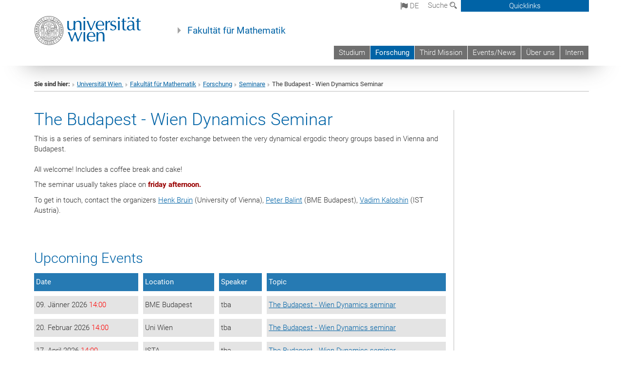

--- FILE ---
content_type: application/xml;charset=utf-8
request_url: https://mathematik.univie.ac.at/index.php?id=100495&type=100
body_size: 70663
content:
<?xml version="1.0" encoding="utf-8"?>



<rss version="2.0" xmlns:content="http://purl.org/rss/1.0/modules/content/" xmlns:atom="http://www.w3.org/2005/Atom" xmlns:ev="http://purl.org/rss/1.0/modules/event/" xmlns:media="http://search.yahoo.com/mrss/" xmlns:dc="http://purl.org/dc/elements/1.1/">
    <channel>
        <title>RSS-Channel: https://mathematik.univie.ac.at/</title>
        <description></description>
        <link>https://mathematik.univie.ac.at/</link>
        <language>en-gb</language>
        
            <copyright>TYPO3 News</copyright>
        
        <pubDate>Sat, 06 Dec 2025 21:55:54 +0100</pubDate>
        <lastBuildDate>Sat, 06 Dec 2025 21:55:54 +0100</lastBuildDate>
        
        <atom:link href="https://mathematik.univie.ac.at/forschung/seminare/the-budapest-wien-dynamics-seminar/events-before-september-2019/rss-quelle-archiv/?type=100" rel="self" type="application/rss+xml" />
        <generator>TYPO3 EXT:news</generator>
            
                
                    <item>
                        <guid isPermaLink="false">news-135389</guid>
                        <pubDate>Fri, 17 Oct 2025 17:00:00 +0200</pubDate>
                        <title>Infinite dimensional multifractals</title>
                        
                                <link>
                                    
                                        https://mathematik.univie.ac.at/forschung/seminare/the-budapest-wien-dynamics-seminar/nachrichtenvolldarstellung-budapest-wien-dynamics-se/news/infinite-dimensional-multifractals/?no_cache=1&amp;cHash=b4288c9ff74c0f99863c40c80f7c3bcc
                                    
                                </link>
                            
                        <description>Mathieu Helfter (ISTA, Austria)</description>
                        <content:encoded><![CDATA[]]></content:encoded>
                        
                        
                                
                                        <ev:startdate>2025-10-17T17:00:00+02:00</ev:startdate>
                                        <ev:enddate>2025-10-17T18:00:00+02:00</ev:enddate>
                                    
                                
                                        <ev:organizer>
                                            <![CDATA[<p>H. Bruin, R. Zweimüller</p>]]>
                                            <![CDATA[]]>
                                        </ev:organizer>
                                    
                                
                                
                                
                                        <ev:location><![CDATA[<p>ISTA</p>]]></ev:location>
                                    
                            
                        <!-- Related media: -->
                        
                        <!-- :Related media -->
                        <!-- Related files: -->
                        
                        <!-- :Related files -->
                        <!-- Related links-->
                        
                        <!-- :Related links -->
                        <!-- Related articles: -->
                        
                        <!-- :Related articles -->
                        
                        
                                <dc:creator><![CDATA[Arbeitsgemeinschaft Ergodentheorie]]></dc:creator>
                            
                    </item>
                
                    <item>
                        <guid isPermaLink="false">news-135388</guid>
                        <pubDate>Fri, 17 Oct 2025 15:30:00 +0200</pubDate>
                        <title>ACIM instability of one-dimensional expanding maps through the lens of metastability</title>
                        
                                <link>
                                    
                                        https://mathematik.univie.ac.at/forschung/seminare/the-budapest-wien-dynamics-seminar/nachrichtenvolldarstellung-budapest-wien-dynamics-se/news/acim-instability-of-one-dimensional-expanding-maps-through-the-lens-of-metastability/?no_cache=1&amp;cHash=9002455637b57bcddcb31ae185461971
                                    
                                </link>
                            
                        <description>Ábel Komálovics (BME, Hungary)</description>
                        <content:encoded><![CDATA[]]></content:encoded>
                        
                        
                                
                                        <ev:startdate>2025-10-17T15:30:00+02:00</ev:startdate>
                                        <ev:enddate>2025-10-17T16:30:00+02:00</ev:enddate>
                                    
                                
                                        <ev:organizer>
                                            <![CDATA[<p>H. Bruin, R. Zweimüller</p>]]>
                                            <![CDATA[]]>
                                        </ev:organizer>
                                    
                                
                                
                                
                                        <ev:location><![CDATA[<p>ISTA</p>]]></ev:location>
                                    
                            
                        <!-- Related media: -->
                        
                        <!-- :Related media -->
                        <!-- Related files: -->
                        
                        <!-- :Related files -->
                        <!-- Related links-->
                        
                        <!-- :Related links -->
                        <!-- Related articles: -->
                        
                        <!-- :Related articles -->
                        
                        
                                <dc:creator><![CDATA[Arbeitsgemeinschaft Ergodentheorie]]></dc:creator>
                            
                    </item>
                
                    <item>
                        <guid isPermaLink="false">news-135387</guid>
                        <pubDate>Fri, 17 Oct 2025 14:00:00 +0200</pubDate>
                        <title>Topological slow entropy of some skew products</title>
                        
                                <link>
                                    
                                        https://mathematik.univie.ac.at/forschung/seminare/the-budapest-wien-dynamics-seminar/nachrichtenvolldarstellung-budapest-wien-dynamics-se/news/topological-slow-entropy-of-some-skew-products/?no_cache=1&amp;cHash=2be8edafc252f69c64d0de31b20369e9
                                    
                                </link>
                            
                        <description>Nicanor Carrasco-Vargas (Jagiellonian University, Krakow)</description>
                        <content:encoded><![CDATA[]]></content:encoded>
                        
                        
                                
                                        <ev:startdate>2025-10-17T14:00:00+02:00</ev:startdate>
                                        <ev:enddate>2025-10-17T15:00:00+02:00</ev:enddate>
                                    
                                
                                        <ev:organizer>
                                            <![CDATA[<p>H. Bruin, R. Zweimüller</p>]]>
                                            <![CDATA[]]>
                                        </ev:organizer>
                                    
                                
                                
                                
                                        <ev:location><![CDATA[<p>ISTA</p>]]></ev:location>
                                    
                            
                        <!-- Related media: -->
                        
                        <!-- :Related media -->
                        <!-- Related files: -->
                        
                        <!-- :Related files -->
                        <!-- Related links-->
                        
                        <!-- :Related links -->
                        <!-- Related articles: -->
                        
                        <!-- :Related articles -->
                        
                        
                                <dc:creator><![CDATA[Arbeitsgemeinschaft Ergodentheorie]]></dc:creator>
                            
                    </item>
                
                    <item>
                        <guid isPermaLink="false">news-130803</guid>
                        <pubDate>Fri, 04 Jul 2025 17:00:00 +0200</pubDate>
                        <title>Orbit separation dimension for primitive inflation tilings </title>
                        
                                <link>
                                    
                                        https://mathematik.univie.ac.at/forschung/seminare/the-budapest-wien-dynamics-seminar/nachrichtenvolldarstellung-budapest-wien-dynamics-se/news/orbit-separation-dimension-for-primitive-inflation-tilings/?no_cache=1&amp;cHash=168dcc147f11d77cbd13f94be089ca6c
                                    
                                </link>
                            
                        <description>Franz Gaehler (Universität Bielefeld) </description>
                        <content:encoded><![CDATA[<p>Abstract: </p>
<p>Orbit separation dimension (OSD), also known as amorphic complexity, <br /> is a relatively new invariant for almost automorphic dynamical systems. <br /> We show that dynamical systems given by the translation action on spaces <br /> of (almost automorphic) tilings generated by a primitive inflation <br /> rule provide a rich class of examples for which the OSD is both <br /> non-trivial and practically computable. For such tiling dymnamical <br /> systems, Solomyak's overlap algorithm can be used to check that the <br /> dynamical spectrum is pure-point, and it also provides as a by-product <br /> all the ingredients that allow to determine (or at least estimate) the <br /> OSD. We discuss all the necessary steps in this procedure, and then <br /> illustrate the power of this invariant by numerous examples. </p>]]></content:encoded>
                        
                        
                                
                                        <ev:startdate>2025-07-04T17:00:00+02:00</ev:startdate>
                                        <ev:enddate>2025-07-04T18:00:00+02:00</ev:enddate>
                                    
                                
                                
                                        <ev:organizer><![CDATA[<p>Henk Bruin (University of Vienna), Peter Balint (BME Budapest), Vadim Kaloshin (IST Austria)</p>]]></ev:organizer>
                                    
                                
                                        <ev:location>
                                            <![CDATA[<p>BZ 9, 9. OG, OMP1</p>]]>
                                            <![CDATA[]]>
                                            
                                        </ev:location>
                                    
                                
                            
                        <!-- Related media: -->
                        
                        <!-- :Related media -->
                        <!-- Related files: -->
                        
                        <!-- :Related files -->
                        <!-- Related links-->
                        
                        <!-- :Related links -->
                        <!-- Related articles: -->
                        
                        <!-- :Related articles -->
                        
                        
                                <dc:creator><![CDATA[The Budapest - Wien Dynamics Seminar]]></dc:creator>
                            
                    </item>
                
                    <item>
                        <guid isPermaLink="false">news-130802</guid>
                        <pubDate>Fri, 04 Jul 2025 15:30:00 +0200</pubDate>
                        <title>Spectral gap in a stochastic energy exchange system motivated by a deterministic heat conduction model </title>
                        
                                <link>
                                    
                                        https://mathematik.univie.ac.at/forschung/seminare/the-budapest-wien-dynamics-seminar/nachrichtenvolldarstellung-budapest-wien-dynamics-se/news/spectral-gap-in-a-stochastic-energy-exchange-system-motivated-by-a-deterministic-heat-conduction-mod/?no_cache=1&amp;cHash=7ef00bdfd71c7e19e95609800f36853e
                                    
                                </link>
                            
                        <description>Peter Imre Toth (BME) </description>
                        <content:encoded><![CDATA[<p>Abstract: Deriving Fourier's law of heat conduction rigorously for deterministic heat conduction models is one of the big challenges in mathematical statistical physics. A promising direction is the two-step approach of Gaspard and Gilbert. We start with a system of finitely many interacting billiard particles governed by classical (deterministic) Newtonian mechanics, and in the first part, by tuning the geometry, we obtain a (stochastic) Markov interacting particle system in the &quot;rare interaction limit&quot;. In the second part, we study the hydrodynamic limit of this stochastic system as the number of particles goes to infinity.</p>
<p> In this talk I present a small but important step in the second part of this program: the spectral gap of the appearing Markov process is shown to decay as 1/N^2 where N is the number of particles. </p>
<p>This is joint work with Eric Carlen and Gustavo Posta. </p>]]></content:encoded>
                        
                        
                                
                                        <ev:startdate>2025-07-04T15:30:00+02:00</ev:startdate>
                                        <ev:enddate>2025-07-04T16:45:00+02:00</ev:enddate>
                                    
                                
                                
                                        <ev:organizer><![CDATA[<p>Henk Bruin (University of Vienna), Peter Balint (BME Budapest), Vadim Kaloshin (IST Austria)</p>]]></ev:organizer>
                                    
                                
                                        <ev:location>
                                            <![CDATA[<p>BZ 9, 9. OG, OMP1</p>]]>
                                            <![CDATA[]]>
                                            
                                        </ev:location>
                                    
                                
                            
                        <!-- Related media: -->
                        
                        <!-- :Related media -->
                        <!-- Related files: -->
                        
                        <!-- :Related files -->
                        <!-- Related links-->
                        
                        <!-- :Related links -->
                        <!-- Related articles: -->
                        
                        <!-- :Related articles -->
                        
                        
                                <dc:creator><![CDATA[The Budapest - Wien Dynamics Seminar]]></dc:creator>
                            
                    </item>
                
                    <item>
                        <guid isPermaLink="false">news-130800</guid>
                        <pubDate>Fri, 04 Jul 2025 14:15:00 +0200</pubDate>
                        <title>Ergodic theory of expanding Thurston maps and their subsystems </title>
                        
                                <link>
                                    
                                        https://mathematik.univie.ac.at/forschung/seminare/the-budapest-wien-dynamics-seminar/nachrichtenvolldarstellung-budapest-wien-dynamics-se/news/ergodic-theory-of-expanding-thurston-maps-and-their-subsystems/?no_cache=1&amp;cHash=f7db95781563b27203fe5544cdcfd7f4
                                    
                                </link>
                            
                        <description>Xianghui Shi (Bejing University) </description>
                        <content:encoded><![CDATA[<p> Abstract: </p>
<p>Expanding Thurston maps were introduced by Bonk and Meyer, motivated by complex dynamics and Cannon’s conjecture in geometric group theory via Sullivan’s dictionary. This talk focuses on the ergodic theory of these maps and presents recent advances regarding their statistical properties and the role of subsystems. We establish that the entropy map is upper semi-continuous if and only if the map has no periodic critical points. Furthermore, we show that ergodic measures are entropy-dense and derive level-2 large deviation principles for Birkhoff averages, periodic points, and iterated preimages. Consequently, periodic points and iterated preimages are shown to be equidistributed with respect to the equilibrium state. The proofs employ a thermodynamic formalism extended to subsystems of expanding Thurston maps, which naturally arise when studying dynamics on subsets. This talk is based on joint work with Zhiqiang Li. <br /> </p>]]></content:encoded>
                        
                        
                                
                                        <ev:startdate>2025-07-04T14:15:00+02:00</ev:startdate>
                                        <ev:enddate>2025-07-04T15:15:00+02:00</ev:enddate>
                                    
                                
                                
                                        <ev:organizer><![CDATA[<p> Henk Bruin (University of Vienna), Peter Balint (BME Budapest), Vadim Kaloshin (IST Austria)</p>]]></ev:organizer>
                                    
                                
                                        <ev:location>
                                            <![CDATA[<p>BZ 9, 9. OG, OMP1</p>]]>
                                            <![CDATA[]]>
                                            
                                        </ev:location>
                                    
                                
                            
                        <!-- Related media: -->
                        
                        <!-- :Related media -->
                        <!-- Related files: -->
                        
                        <!-- :Related files -->
                        <!-- Related links-->
                        
                        <!-- :Related links -->
                        <!-- Related articles: -->
                        
                        <!-- :Related articles -->
                        
                        
                                <dc:creator><![CDATA[The Budapest - Wien Dynamics Seminar]]></dc:creator>
                            
                    </item>
                
                    <item>
                        <guid isPermaLink="false">news-128777</guid>
                        <pubDate>Fri, 16 May 2025 16:45:00 +0200</pubDate>
                        <title>Essential Coexistence Phenomenon in Hamiltonian Dynamics</title>
                        
                                <link>
                                    
                                        https://mathematik.univie.ac.at/forschung/seminare/the-budapest-wien-dynamics-seminar/nachrichtenvolldarstellung-budapest-wien-dynamics-se/news/essential-coexistence-phenomenon-in-hamiltonian-dynamics/?no_cache=1&amp;cHash=e635e5c09c818649853bc2c1562d4c8d
                                    
                                </link>
                            
                        <description>Yakov Pesin (Penn State)</description>
                        <content:encoded><![CDATA[<p><span style="white-space:nowrap">Abstract:&nbsp;A&nbsp;volume&nbsp;preserving&nbsp;dynamical&nbsp;systems&nbsp;with&nbsp;discrete&nbsp;or</span><br /> <span style="white-space:nowrap">continuous&nbsp;time&nbsp;on&nbsp;a&nbsp;compact&nbsp;smooth&nbsp;manifold&nbsp;M&nbsp;is&nbsp;said&nbsp;to&nbsp;exhibit</span><br /> <span style="white-space:nowrap">essential&nbsp;coexistence&nbsp;if&nbsp;M&nbsp;can&nbsp;be&nbsp;split&nbsp;into&nbsp;two&nbsp;invariant&nbsp;disjoint</span><br /> <span style="white-space:nowrap">Borel&nbsp;subsets&nbsp;A&nbsp;and&nbsp;B&nbsp;of&nbsp;positive&nbsp;volume&nbsp;--&nbsp;the&nbsp;chaotic&nbsp;and&nbsp;regular</span><br /> <span style="white-space:nowrap">regions&nbsp;--&nbsp;such&nbsp;that&nbsp;the&nbsp;Lyapunov&nbsp;exponents&nbsp;at&nbsp;every&nbsp;point&nbsp;in&nbsp;A&nbsp;are&nbsp;all</span><br /> <span style="white-space:nowrap">nonzero&nbsp;(except&nbsp;for&nbsp;the&nbsp;Lyapunov&nbsp;exponents&nbsp;in&nbsp;the&nbsp;flow&nbsp;direction&nbsp;in&nbsp;the</span><br /> <span style="white-space:nowrap">case&nbsp;of&nbsp;continuous&nbsp;time)&nbsp;while&nbsp;the&nbsp;Lyapunov&nbsp;exponents&nbsp;at&nbsp;every&nbsp;point&nbsp;in</span><br /> <span style="white-space:nowrap">B&nbsp;are&nbsp;all&nbsp;nonzero&nbsp;and&nbsp;the&nbsp;restriction&nbsp;of&nbsp;the&nbsp;system&nbsp;on&nbsp;the&nbsp;set&nbsp;A&nbsp;is</span><br /> <span style="white-space:nowrap">ergodic&nbsp;(Bernoulli).</span><br /> <br /> <span style="white-space:nowrap">There&nbsp;are&nbsp;two&nbsp;types&nbsp;of&nbsp;essential&nbsp;coexistence:&nbsp;type&nbsp;I,&nbsp;when&nbsp;the&nbsp;set&nbsp;A&nbsp;is</span><br /> <span style="white-space:nowrap">open&nbsp;(mod0)&nbsp;and&nbsp;dense&nbsp;and&nbsp;type&nbsp;II,&nbsp;when&nbsp;the&nbsp;set&nbsp;B&nbsp;is&nbsp;open.</span><br /> <span style="white-space:nowrap">I&nbsp;will&nbsp;discuss&nbsp;some&nbsp;general&nbsp;results,&nbsp;conjectures,&nbsp;and&nbsp;present&nbsp;some</span><br /> <span style="white-space:nowrap">examples&nbsp;of&nbsp;systems&nbsp;with&nbsp;both&nbsp;discrete&nbsp;and&nbsp;continuous&nbsp;time&nbsp;which&nbsp;exhibit</span><br /> <span style="white-space:nowrap">essential&nbsp;coexistence&nbsp;of&nbsp;type&nbsp;I.&nbsp;Finally,&nbsp;I&nbsp;will&nbsp;outline&nbsp;a&nbsp;construction</span><br /> <span style="white-space:nowrap">of&nbsp;a&nbsp;Hamiltonian&nbsp;flow&nbsp;with&nbsp;essential&nbsp;coexistence&nbsp;of&nbsp;type&nbsp;I&nbsp;(based&nbsp;on&nbsp;a</span><br /> <span style="white-space:nowrap">recent&nbsp;joint&nbsp;work&nbsp;with&nbsp;J.&nbsp;Chen,&nbsp;H.&nbsp;Hu,&nbsp;and&nbsp;Ke&nbsp;Zhang).</span></p>]]></content:encoded>
                        
                        
                                
                                        <ev:startdate>2025-05-16T16:45:00+02:00</ev:startdate>
                                        <ev:enddate>2025-05-16T17:45:00+02:00</ev:enddate>
                                    
                                
                                        <ev:organizer>
                                            <![CDATA[<p>H. Bruin, R. Zweimüller</p>]]>
                                            <![CDATA[]]>
                                        </ev:organizer>
                                    
                                
                                
                                
                                        <ev:location><![CDATA[<p>ISTA</p>]]></ev:location>
                                    
                            
                        <!-- Related media: -->
                        
                        <!-- :Related media -->
                        <!-- Related files: -->
                        
                        <!-- :Related files -->
                        <!-- Related links-->
                        
                        <!-- :Related links -->
                        <!-- Related articles: -->
                        
                        <!-- :Related articles -->
                        
                        
                                <dc:creator><![CDATA[Arbeitsgemeinschaft Ergodentheorie]]></dc:creator>
                            
                    </item>
                
                    <item>
                        <guid isPermaLink="false">news-128772</guid>
                        <pubDate>Fri, 16 May 2025 15:16:00 +0200</pubDate>
                        <title>Deformational spectral rigidity of Liouville metrics</title>
                        
                                <link>
                                    
                                        https://mathematik.univie.ac.at/forschung/seminare/the-budapest-wien-dynamics-seminar/nachrichtenvolldarstellung-budapest-wien-dynamics-se/news/deformational-spectral-rigidity-of-liouville-metrics/?no_cache=1&amp;cHash=73cffcb4b4dab60160fd0c3142002b45
                                    
                                </link>
                            
                        <description>Yunzhe Li (ISTA)</description>
                        <content:encoded><![CDATA[<p style="line-height: 100%; margin-bottom: 0cm"> Abstract: The only known class of integrable metrics on the 2-torus is the so-called Liouville metrics, i.e. Riemannian metrics of the form (f(x) + g(y)) (dx^2 + dy^2). We study the deformations of Liouville metrics within the same conformal class by trigonometric polynomials. We show that a generic Liouville metric is spectrally rigid under such deformations. This is a joint work with Joscha Henheik, Vadim Kaloshin and Amir Vig. </p>]]></content:encoded>
                        
                        
                                
                                        <ev:startdate>2025-05-16T15:16:00+02:00</ev:startdate>
                                        <ev:enddate>2025-05-16T16:16:00+02:00</ev:enddate>
                                    
                                
                                        <ev:organizer>
                                            <![CDATA[<p>H. Bruin, R. Zweimüller</p>]]>
                                            <![CDATA[]]>
                                        </ev:organizer>
                                    
                                
                                
                                
                                        <ev:location><![CDATA[<p>ISTA</p>]]></ev:location>
                                    
                            
                        <!-- Related media: -->
                        
                        <!-- :Related media -->
                        <!-- Related files: -->
                        
                        <!-- :Related files -->
                        <!-- Related links-->
                        
                        <!-- :Related links -->
                        <!-- Related articles: -->
                        
                        <!-- :Related articles -->
                        
                        
                                <dc:creator><![CDATA[Arbeitsgemeinschaft Ergodentheorie]]></dc:creator>
                            
                    </item>
                
                    <item>
                        <guid isPermaLink="false">news-128770</guid>
                        <pubDate>Fri, 16 May 2025 14:00:00 +0200</pubDate>
                        <title>Continuity of Følner averages</title>
                        
                                <link>
                                    
                                        https://mathematik.univie.ac.at/forschung/seminare/the-budapest-wien-dynamics-seminar/nachrichtenvolldarstellung-budapest-wien-dynamics-se/news/continuity-of-foelner-averages/?no_cache=1&amp;cHash=2fdf19c5139f791bdbc365d466123c9a
                                    
                                </link>
                            
                        <description>Maik Gröger (Jagiellonian University Krakow)</description>
                        <content:encoded><![CDATA[<p>Abstract: The concept of generic points goes back to the work of Krylov and <br /> Bogolyubov. In 1964, Dowker and Lederer were among the first to study <br /> systems in which all points are generic for some invariant measure. It <br /> turns out that combining this property with some form of topological <br /> regularity can lead to measure-theoretic rigidity, for example, <br /> minimality then implies unique ergodicity.<br /> <br /> A natural alternative to minimality is to assume continuity of the map <br /> that assigns to each point the invariant measure for which it is <br /> generic. In this setting, recent results for abelian group actions show <br /> that every point is generic for some ergodic measure--and even more, <br /> each orbit closure is uniquely ergodic.<br /> <br /> In this talk, I will show that these conclusions no longer hold for <br /> general actions of amenable groups, providing explicit counterexamples <br /> involving the group of orientation-preserving homeomorphisms of the unit <br /> interval and the Lamplighter group.<br /> <br /> This is joint work with G. Fuhrmann and T. Hauser.</p>]]></content:encoded>
                        
                        
                                
                                        <ev:startdate>2025-05-16T14:00:00+02:00</ev:startdate>
                                        <ev:enddate>2025-05-16T15:00:00+02:00</ev:enddate>
                                    
                                
                                        <ev:organizer>
                                            <![CDATA[<p>H. Bruin, R. Zweimüller</p>]]>
                                            <![CDATA[]]>
                                        </ev:organizer>
                                    
                                
                                
                                
                                        <ev:location><![CDATA[<p>ISTA</p>]]></ev:location>
                                    
                            
                        <!-- Related media: -->
                        
                        <!-- :Related media -->
                        <!-- Related files: -->
                        
                        <!-- :Related files -->
                        <!-- Related links-->
                        
                        <!-- :Related links -->
                        <!-- Related articles: -->
                        
                        <!-- :Related articles -->
                        
                        
                                <dc:creator><![CDATA[Arbeitsgemeinschaft Ergodentheorie]]></dc:creator>
                            
                    </item>
                
                    <item>
                        <guid isPermaLink="false">news-127569</guid>
                        <pubDate>Fri, 11 Apr 2025 17:00:00 +0200</pubDate>
                        <title>Mushroom KAM theory</title>
                        
                                <link>
                                    
                                        https://mathematik.univie.ac.at/forschung/seminare/the-budapest-wien-dynamics-seminar/nachrichtenvolldarstellung-budapest-wien-dynamics-se/news/mushroom-kam-theory/?no_cache=1&amp;cHash=7921912ed4ba492d057ce4ff34076e30
                                    
                                </link>
                            
                        <description>Illia Koval (Institute of Science and Technology, Austria)</description>
                        <content:encoded><![CDATA[<p>Abstract: In classical KAM theory, a certain nondegeneracy of the Hessian of the unperturbed  Hamiltonian is crucial  to show the existence of invariant tori. These invariant tori have to be the graphs of Lipschitz functions. However,  when such a type of nondegeneracy is violated, very little is known. Inspired by some numerical examples of Simó, we will  show the existence of mushroom-shaped non-graph meandering invariant tori and that they are generic.  This is a joint work in progress with Vadim Kaloshin and Yi Pan. </p>]]></content:encoded>
                        
                        
                                
                                        <ev:startdate>2025-04-11T17:00:00+02:00</ev:startdate>
                                        <ev:enddate>2025-04-11T18:00:00+02:00</ev:enddate>
                                    
                                
                                        <ev:organizer>
                                            <![CDATA[<p>H. Bruin, R. Zweimüller</p>]]>
                                            <![CDATA[]]>
                                        </ev:organizer>
                                    
                                
                                
                                
                                        <ev:location><![CDATA[<p>BME Budapest</p>]]></ev:location>
                                    
                            
                        <!-- Related media: -->
                        
                        <!-- :Related media -->
                        <!-- Related files: -->
                        
                        <!-- :Related files -->
                        <!-- Related links-->
                        
                        <!-- :Related links -->
                        <!-- Related articles: -->
                        
                        <!-- :Related articles -->
                        
                        
                                <dc:creator><![CDATA[Arbeitsgemeinschaft Ergodentheorie]]></dc:creator>
                            
                    </item>
                
                    <item>
                        <guid isPermaLink="false">news-127568</guid>
                        <pubDate>Fri, 11 Apr 2025 15:30:00 +0200</pubDate>
                        <title>Spectral analysis of some classes of S-adic subshifts</title>
                        
                                <link>
                                    
                                        https://mathematik.univie.ac.at/forschung/seminare/the-budapest-wien-dynamics-seminar/nachrichtenvolldarstellung-budapest-wien-dynamics-se/news/spectral-analysis-of-some-classes-of-s-adic-subshifts/?no_cache=1&amp;cHash=34ee1343381cf2773484a2d9f48ccb61
                                    
                                </link>
                            
                        <description>Felipe Arbulu (Jules Verne University, Amiens)</description>
                        <content:encoded><![CDATA[<p>Abstract: Motivated by systems of geometric nature, symbolic dynamics arose as an attempt to study dynamical systems by means of discretizing space as well as time. In most cases, words in the natural coding of orbits can be expressed as the images of a composition of morphisms between finitely generated monoids. The systems thus generated are called S-adic subshifts and form a rich family that has been intensively studied from different perspectives such as combinatorics on words, ergodic theory and Diophantine approximation. In the first part of this talk, I will explain how the idea of encoding orbits by means of morphisms can be used to study the dynamical properties of rank-one subshifts with bounded spacers: we compute their (continuous and measurable) eigenvalues and their (weak and strong) orbit equivalence classes. Next, we restrict our study to constant length S-adic subshifts, a class that includes minimal Toeplitz subshifts. We characterize within this class the spectral properties of the factor maps onto the maximal equicontinuous topological factors by means of coincidences. Finally, we will see how the notion of coincides plays a role in the study of rigidity for substitution subshifts and constant length S-adic subshifts.</p>]]></content:encoded>
                        
                        
                                
                                        <ev:startdate>2025-04-11T15:30:00+02:00</ev:startdate>
                                        <ev:enddate>2025-04-11T16:30:00+02:00</ev:enddate>
                                    
                                
                                        <ev:organizer>
                                            <![CDATA[<p>H. Bruin, R. Zweimüller</p>]]>
                                            <![CDATA[]]>
                                        </ev:organizer>
                                    
                                
                                
                                
                                        <ev:location><![CDATA[<p>BME Budapest</p>]]></ev:location>
                                    
                            
                        <!-- Related media: -->
                        
                        <!-- :Related media -->
                        <!-- Related files: -->
                        
                        <!-- :Related files -->
                        <!-- Related links-->
                        
                        <!-- :Related links -->
                        <!-- Related articles: -->
                        
                        <!-- :Related articles -->
                        
                        
                                <dc:creator><![CDATA[Arbeitsgemeinschaft Ergodentheorie]]></dc:creator>
                            
                    </item>
                
                    <item>
                        <guid isPermaLink="false">news-127567</guid>
                        <pubDate>Fri, 11 Apr 2025 14:15:00 +0200</pubDate>
                        <title>Statistic properties of open dynamical systems</title>
                        
                                <link>
                                    
                                        https://mathematik.univie.ac.at/forschung/seminare/the-budapest-wien-dynamics-seminar/nachrichtenvolldarstellung-budapest-wien-dynamics-se/news/statistic-properties-of-open-dynamical-systems-1/?no_cache=1&amp;cHash=66c47bb6ab9749436d304dd531145f38
                                    
                                </link>
                            
                        <description>Yaofeng Su (University of Rome Tor Vergata)</description>
                        <content:encoded><![CDATA[<p>Abstract: In this talk I will talk about some new results for the escape and hitting statistics for various open dynamical systems. This includes: 1. Poisson limit laws for arbitrary slow mixing hyperbolic billiards, a connection to RH will be presented too 2. polynomial and exponential escape rates, and 3. where orbits prefer going in the phase space of nonuniformly expanding dynamical systems. I will outline the idea of the proof for part 3, which uses operator renewal theory and generalized Keller-Liverani perturbation theory. (Joint work with Prof. Bunimovich.)</p>]]></content:encoded>
                        
                        
                                
                                        <ev:startdate>2025-04-11T14:15:00+02:00</ev:startdate>
                                        <ev:enddate>2025-04-11T15:15:00+02:00</ev:enddate>
                                    
                                
                                        <ev:organizer>
                                            <![CDATA[<p>H. Bruin, R. Zweimüller</p>]]>
                                            <![CDATA[]]>
                                        </ev:organizer>
                                    
                                
                                
                                
                                        <ev:location><![CDATA[<p>BME Budapest</p>]]></ev:location>
                                    
                            
                        <!-- Related media: -->
                        
                        <!-- :Related media -->
                        <!-- Related files: -->
                        
                        <!-- :Related files -->
                        <!-- Related links-->
                        
                        <!-- :Related links -->
                        <!-- Related articles: -->
                        
                        <!-- :Related articles -->
                        
                        
                                <dc:creator><![CDATA[Arbeitsgemeinschaft Ergodentheorie]]></dc:creator>
                            
                    </item>
                
                    <item>
                        <guid isPermaLink="false">news-115879</guid>
                        <pubDate>Fri, 27 Sep 2024 17:00:00 +0200</pubDate>
                        <title>Locally maximizing orbits for billiards</title>
                        
                                <link>
                                    
                                        https://mathematik.univie.ac.at/forschung/seminare/the-budapest-wien-dynamics-seminar/nachrichtenvolldarstellung-budapest-wien-dynamics-se/news/locally-maximizing-orbits-for-billiards/?no_cache=1&amp;cHash=86fe902ba25cffe87712ff448b4c508e
                                    
                                </link>
                            
                        <description>Daniel Tsodikovich (IST Austria)</description>
                        <content:encoded><![CDATA[<pre>Abstract: The set of locally maximizing orbits is an important feature of exact twist maps, <br />using which we can study the integrability of the system. In this talk, we give a condition <br />for two generating functions of the same twist map to have the same sets of locally maximizing <br />orbits. We show that the billiard system satisfies this condition. As an application, we give <br />a quantitative version of the rigidity result for integrability of billiards by Bialy and <br />Mironov. Joint work with Misha Bialy.</pre>]]></content:encoded>
                        
                        
                                
                                        <ev:startdate>2024-09-27T17:00:00+02:00</ev:startdate>
                                        <ev:enddate>2024-09-27T18:00:00+02:00</ev:enddate>
                                    
                                
                                        <ev:organizer>
                                            <![CDATA[<p>H. Bruin, R. Zweimüller</p>]]>
                                            <![CDATA[]]>
                                        </ev:organizer>
                                    
                                
                                
                                
                                        <ev:location><![CDATA[<p>Erdös Center Budapest</p>]]></ev:location>
                                    
                            
                        <!-- Related media: -->
                        
                        <!-- :Related media -->
                        <!-- Related files: -->
                        
                        <!-- :Related files -->
                        <!-- Related links-->
                        
                        <!-- :Related links -->
                        <!-- Related articles: -->
                        
                        <!-- :Related articles -->
                        
                        
                                <dc:creator><![CDATA[Arbeitsgemeinschaft Ergodentheorie]]></dc:creator>
                            
                    </item>
                
                    <item>
                        <guid isPermaLink="false">news-115878</guid>
                        <pubDate>Fri, 27 Sep 2024 15:30:00 +0200</pubDate>
                        <title>Amorphic complexity, tameness, and nullness of substitution shifts</title>
                        
                                <link>
                                    
                                        https://mathematik.univie.ac.at/forschung/seminare/the-budapest-wien-dynamics-seminar/nachrichtenvolldarstellung-budapest-wien-dynamics-se/news/amorphic-complexity-tameness-and-nullness-of-substitution-shifts/?no_cache=1&amp;cHash=9425b9a5248d52e3d35de634cd299ef7
                                    
                                </link>
                            
                        <description>Elzbieta Krawczyk (Jagiellonian University Krakow)</description>
                        <content:encoded><![CDATA[<pre>Abstract: Amorphic complexity - introduced by Fuhrmann, Gröger, and Jäger - is a relatively <br />new invariant of topological dynamical systems useful in the study of aperiodic order (i.e. <br />mathematical models of quasicrystals) and low complexity dynamics. Roughly speaking, <br />finiteness of amorphic complexity corresponds to systems with discrete spectrum and <br />continuous eigenvalues. We study amorphic complexity in the class of automatic systems - <br />symbolic systems arising from constant length substitutions. We provide a closed formula <br />for the amorphic complexity of any automatic system and show that tameness/nullness of such <br />systems can be succinctly characterized through amorphic complexity: An infinite minimal <br />automatic system is tame if and only if it is null if and only if its amorphic complexity <br />is one. Our proof uses methods from fractal geometry and introduces some new dynamically-<br />defined pseudometrics. These methods seem suitable for study of other symbolic systems of <br />S-adic nature including nonconstant length substitutions and Toeplitz subshifts. Time <br />permitting we will touch on some possible generalisations in these directions. The talk <br />is based on a joint work with Maik Gröger.</pre>]]></content:encoded>
                        
                        
                                
                                        <ev:startdate>2024-09-27T15:30:00+02:00</ev:startdate>
                                        <ev:enddate>2024-09-27T16:30:00+02:00</ev:enddate>
                                    
                                
                                        <ev:organizer>
                                            <![CDATA[<p>H. Bruin, R. Zweimüller</p>]]>
                                            <![CDATA[]]>
                                        </ev:organizer>
                                    
                                
                                
                                
                                        <ev:location><![CDATA[<p>Erdös Center Budapest</p>]]></ev:location>
                                    
                            
                        <!-- Related media: -->
                        
                        <!-- :Related media -->
                        <!-- Related files: -->
                        
                        <!-- :Related files -->
                        <!-- Related links-->
                        
                        <!-- :Related links -->
                        <!-- Related articles: -->
                        
                        <!-- :Related articles -->
                        
                        
                                <dc:creator><![CDATA[Arbeitsgemeinschaft Ergodentheorie]]></dc:creator>
                            
                    </item>
                
                    <item>
                        <guid isPermaLink="false">news-115877</guid>
                        <pubDate>Fri, 27 Sep 2024 14:15:00 +0200</pubDate>
                        <title>Dimensions of projected sets and measures on typical self-affine sets</title>
                        
                                <link>
                                    
                                        https://mathematik.univie.ac.at/forschung/seminare/the-budapest-wien-dynamics-seminar/nachrichtenvolldarstellung-budapest-wien-dynamics-se/news/dimensions-of-projected-sets-and-measures-on-typical-self-affine-sets/?no_cache=1&amp;cHash=cf27a703115bb5e7ef6d637bb328b03a
                                    
                                </link>
                            
                        <description>Cai-Yun Ma (BME Budapest)</description>
                        <content:encoded><![CDATA[<p>Abstract <a href="https://math.bme.hu/~dinamika/Ma_sep27.pdf" target="_blank" class="external-link-new-window">here</a>.</p>]]></content:encoded>
                        
                        
                                
                                        <ev:startdate>2024-09-27T14:15:00+02:00</ev:startdate>
                                        <ev:enddate>2024-09-27T15:15:00+02:00</ev:enddate>
                                    
                                
                                        <ev:organizer>
                                            <![CDATA[<p>H. Bruin, R. Zweimüller</p>]]>
                                            <![CDATA[]]>
                                        </ev:organizer>
                                    
                                
                                
                                
                                        <ev:location><![CDATA[<p>Erdös Center Budapest</p>]]></ev:location>
                                    
                            
                        <!-- Related media: -->
                        
                        <!-- :Related media -->
                        <!-- Related files: -->
                        
                        <!-- :Related files -->
                        <!-- Related links-->
                        
                        <!-- :Related links -->
                        <!-- Related articles: -->
                        
                        <!-- :Related articles -->
                        
                        
                                <dc:creator><![CDATA[Arbeitsgemeinschaft Ergodentheorie]]></dc:creator>
                            
                    </item>
                
                    <item>
                        <guid isPermaLink="false">news-113166</guid>
                        <pubDate>Fri, 12 Jul 2024 17:00:00 +0200</pubDate>
                        <title>On the long-range order enforced by Hats, CAPs and Spectres</title>
                        
                                <link>
                                    
                                        https://mathematik.univie.ac.at/forschung/seminare/the-budapest-wien-dynamics-seminar/nachrichtenvolldarstellung-budapest-wien-dynamics-se/news/on-the-long-range-order-enforced-by-hats-caps-and-spectres/?no_cache=1&amp;cHash=aa24fb698e0e4597817791bf327b19e1
                                    
                                </link>
                            
                        <description>Michael Baake (Bielefeld) </description>
                        <content:encoded><![CDATA[<p>Abstract: The recently discovered Hat is an aperiodic monotile for the Euclidean plane: Together with rotated and reflected copies, it can tile the plane, but only aperiodically. It is of interest to understand what kind of long-range order emerges, and how this compare with previous examples, such as the Taylor--Socolar monotile. To do so, methods from topology, dynamics and harmonic analysis are combined to show that the Hat tiling induces a dynamical system that is topologically conjugate to a primitive inflation tiling, the CAP, from which it then inherits a quasiperiodic structure with pure point spectrum and continuous eigenfunctions. In particular, it can be understood via a projection from four dimensions. A similar structure is present for the even more recent Spectre tiling, which is another aperiodic monotile for the plane, this time without needing a reflected version. This is joint work with Franz Gaehler and Lorenzo Sadun. <br /><br /><br />Thema: Zoom meeting invitation - BudWiSer - Budapest Wien Dynamics Seminars<br /><br />Über diesen Link können Sie direkt dem Zoom-Meeting beitreten<br /><a href="https://univienna.zoom.us/j/62918549591?pwd=THVRWVIvaloyMzlHL3dWVnhkMno0dz090" target="_blank">univienna.zoom.us/j/62918549591</a><br /><br />Sie können auch über den Zoom-Client teilnehmen, wenn Sie folgende Daten verwenden<br />Meeting-ID: 6290 1854 9591<br />Kenncode: 894820<br /><br /></p>]]></content:encoded>
                        
                        
                                
                                        <ev:startdate>2024-07-12T17:00:00+02:00</ev:startdate>
                                        <ev:enddate>2024-07-12T18:00:00+02:00</ev:enddate>
                                    
                                
                                        <ev:organizer>
                                            <![CDATA[<p>H. Bruin, R. Zweimüller</p>]]>
                                            <![CDATA[]]>
                                        </ev:organizer>
                                    
                                
                                
                                        <ev:location>
                                            <![CDATA[<p>BZ 9, 9. OG, OMP1</p>]]>
                                            <![CDATA[]]>
                                            
                                        </ev:location>
                                    
                                
                            
                        <!-- Related media: -->
                        
                        <!-- :Related media -->
                        <!-- Related files: -->
                        
                        <!-- :Related files -->
                        <!-- Related links-->
                        
                        <!-- :Related links -->
                        <!-- Related articles: -->
                        
                        <!-- :Related articles -->
                        
                        
                                <dc:creator><![CDATA[Arbeitsgemeinschaft Ergodentheorie]]></dc:creator>
                            
                    </item>
                
                    <item>
                        <guid isPermaLink="false">news-113165</guid>
                        <pubDate>Fri, 12 Jul 2024 15:30:00 +0200</pubDate>
                        <title>Tail invariant measures for generalized Bratteli diagrams</title>
                        
                                <link>
                                    
                                        https://mathematik.univie.ac.at/forschung/seminare/the-budapest-wien-dynamics-seminar/nachrichtenvolldarstellung-budapest-wien-dynamics-se/news/tail-invariant-measures-for-generalized-bratteli-diagrams/?no_cache=1&amp;cHash=c9400f1805c14326aa52aeadd7b9c232
                                    
                                </link>
                            
                        <description>Olena Karpel (AGH Krakow) </description>
                        <content:encoded><![CDATA[<p>Abstract: <a href="https://mathematik.univie.ac.at/fileadmin/user_upload/p_math_temp/Abstract_Karpel.pdf" target="_blank" class="external-link-new-window">here</a><br /><br /><br />Thema: Zoom meeting invitation - BudWiSer - Budapest Wien Dynamics Seminars<br /><br />Über diesen Link können Sie direkt dem Zoom-Meeting beitreten<br /><a href="https://univienna.zoom.us/j/62918549591?pwd=THVRWVIvaloyMzlHL3dWVnhkMno0dz090" target="_blank">univienna.zoom.us/j/62918549591</a><br /><br />Sie können auch über den Zoom-Client teilnehmen, wenn Sie folgende Daten verwenden<br />Meeting-ID: 6290 1854 9591<br />Kenncode: 894820<br /><br /></p>]]></content:encoded>
                        
                        
                                
                                        <ev:startdate>2024-07-12T15:30:00+02:00</ev:startdate>
                                        <ev:enddate>2024-07-12T16:30:00+02:00</ev:enddate>
                                    
                                
                                        <ev:organizer>
                                            <![CDATA[<p>H. Bruin, R. Zweimüller</p>]]>
                                            <![CDATA[]]>
                                        </ev:organizer>
                                    
                                
                                
                                        <ev:location>
                                            <![CDATA[<p>BZ 9, 9. OG, OMP1</p>]]>
                                            <![CDATA[]]>
                                            
                                        </ev:location>
                                    
                                
                            
                        <!-- Related media: -->
                        
                        <!-- :Related media -->
                        <!-- Related files: -->
                        
                        <!-- :Related files -->
                        <!-- Related links-->
                        
                        <!-- :Related links -->
                        <!-- Related articles: -->
                        
                        <!-- :Related articles -->
                        
                        
                                <dc:creator><![CDATA[Arbeitsgemeinschaft Ergodentheorie]]></dc:creator>
                            
                    </item>
                
                    <item>
                        <guid isPermaLink="false">news-113164</guid>
                        <pubDate>Fri, 12 Jul 2024 14:15:00 +0200</pubDate>
                        <title>Elliptic islands in the planar circular restricted three-body problem</title>
                        
                                <link>
                                    
                                        https://mathematik.univie.ac.at/forschung/seminare/the-budapest-wien-dynamics-seminar/nachrichtenvolldarstellung-budapest-wien-dynamics-se/news/elliptic-islands-in-the-planar-circular-restricted-three-body-problem/?no_cache=1&amp;cHash=af4cecfec4f32d3f4e2f6cb6ab8c2a88
                                    
                                </link>
                            
                        <description>Otto Vaugh Osterman (Maryland) </description>
                        <content:encoded><![CDATA[<p>Abstract: TBA<br /><br /><br /><br />Thema: Zoom meeting invitation - BudWiSer - Budapest Wien Dynamics Seminars<br /><br />Über diesen Link können Sie direkt dem Zoom-Meeting beitreten<br /><a href="https://univienna.zoom.us/j/62918549591?pwd=THVRWVIvaloyMzlHL3dWVnhkMno0dz090" target="_blank">univienna.zoom.us/j/62918549591</a><br /><br />Sie können auch über den Zoom-Client teilnehmen, wenn Sie folgende Daten verwenden<br />Meeting-ID: 6290 1854 9591<br />Kenncode: 894820</p>]]></content:encoded>
                        
                        
                                
                                        <ev:startdate>2024-07-12T14:15:00+02:00</ev:startdate>
                                        <ev:enddate>2024-07-12T15:15:00+02:00</ev:enddate>
                                    
                                
                                        <ev:organizer>
                                            <![CDATA[<p>H. Bruin, R. Zweimüller</p>]]>
                                            <![CDATA[]]>
                                        </ev:organizer>
                                    
                                
                                
                                        <ev:location>
                                            <![CDATA[<p>BZ 9, 9. OG, OMP1</p>]]>
                                            <![CDATA[]]>
                                            
                                        </ev:location>
                                    
                                
                            
                        <!-- Related media: -->
                        
                        <!-- :Related media -->
                        <!-- Related files: -->
                        
                        <!-- :Related files -->
                        <!-- Related links-->
                        
                        <!-- :Related links -->
                        <!-- Related articles: -->
                        
                        <!-- :Related articles -->
                        
                        
                                <dc:creator><![CDATA[Arbeitsgemeinschaft Ergodentheorie]]></dc:creator>
                            
                    </item>
                
                    <item>
                        <guid isPermaLink="false">news-110579</guid>
                        <pubDate>Fri, 17 May 2024 17:00:00 +0200</pubDate>
                        <title>Chaotic properties of smooth dynamical systems</title>
                        
                                <link>
                                    
                                        https://mathematik.univie.ac.at/forschung/seminare/the-budapest-wien-dynamics-seminar/nachrichtenvolldarstellung-budapest-wien-dynamics-se/news/chaotic-properties-of-smooth-dynamical-systems/?no_cache=1&amp;cHash=4d168c780c7a6cda91d192e2bcb06fdf
                                    
                                </link>
                            
                        <description>Adam Kanigowski (University of Maryland)</description>
                        <content:encoded><![CDATA[<p>Abstract: One of the central discoveries in the theory of dynamical systems was that differentiable (or smooth) systems can display strongly chaotic behavior and in many ways behave like a sequence of random coin tosses. In this talk we will describe the appearance and interactions of chaotic properties in smooth dynamics. We will highlight main developments, describe the state of the art and discuss some open problems in the field.</p>]]></content:encoded>
                        
                        
                                
                                        <ev:startdate>2024-05-17T17:00:00+02:00</ev:startdate>
                                        <ev:enddate>2024-05-17T18:00:00+02:00</ev:enddate>
                                    
                                
                                        <ev:organizer>
                                            <![CDATA[<p>H. Bruin, R. Zweimüller</p>]]>
                                            <![CDATA[]]>
                                        </ev:organizer>
                                    
                                
                                
                                
                                        <ev:location><![CDATA[<p>IST Austria</p>]]></ev:location>
                                    
                            
                        <!-- Related media: -->
                        
                        <!-- :Related media -->
                        <!-- Related files: -->
                        
                        <!-- :Related files -->
                        <!-- Related links-->
                        
                        <!-- :Related links -->
                        <!-- Related articles: -->
                        
                        <!-- :Related articles -->
                        
                        
                                <dc:creator><![CDATA[Arbeitsgemeinschaft Ergodentheorie]]></dc:creator>
                            
                    </item>
                
                    <item>
                        <guid isPermaLink="false">news-110578</guid>
                        <pubDate>Fri, 17 May 2024 15:30:00 +0200</pubDate>
                        <title>Random walks in quasiperiodic environment</title>
                        
                                <link>
                                    
                                        https://mathematik.univie.ac.at/forschung/seminare/the-budapest-wien-dynamics-seminar/nachrichtenvolldarstellung-budapest-wien-dynamics-se/news/random-walks-in-quasiperiodic-environment/?no_cache=1&amp;cHash=d41739f332c76c0290dc65e8951ce54f
                                    
                                </link>
                            
                        <description>Klaudiusz Czudek (IST Austria)</description>
                        <content:encoded><![CDATA[<p>Abstract: We consider the environment viewed by the particle process in random walk in quasiperiodic environment. This process appears to be certain simply defined random walk on the circle. We prove the central limit theorem and establish the rate of mixing in the Diophantine case. This is based on a joint work with D. Dolgopyat.</p>]]></content:encoded>
                        
                        
                                
                                        <ev:startdate>2024-05-17T15:30:00+02:00</ev:startdate>
                                        <ev:enddate>2024-05-17T16:30:00+02:00</ev:enddate>
                                    
                                
                                        <ev:organizer>
                                            <![CDATA[<p>H. Bruin, R. Zweimüller</p>]]>
                                            <![CDATA[]]>
                                        </ev:organizer>
                                    
                                
                                
                                
                                        <ev:location><![CDATA[<p>IST Austria</p>]]></ev:location>
                                    
                            
                        <!-- Related media: -->
                        
                        <!-- :Related media -->
                        <!-- Related files: -->
                        
                        <!-- :Related files -->
                        <!-- Related links-->
                        
                        <!-- :Related links -->
                        <!-- Related articles: -->
                        
                        <!-- :Related articles -->
                        
                        
                                <dc:creator><![CDATA[Arbeitsgemeinschaft Ergodentheorie]]></dc:creator>
                            
                    </item>
                
                    <item>
                        <guid isPermaLink="false">news-110577</guid>
                        <pubDate>Fri, 17 May 2024 14:15:00 +0200</pubDate>
                        <title>Wojtkowski's ergodic hypothesis: a conjecture for decades?</title>
                        
                                <link>
                                    
                                        https://mathematik.univie.ac.at/forschung/seminare/the-budapest-wien-dynamics-seminar/nachrichtenvolldarstellung-budapest-wien-dynamics-se/news/wojtkowskis-ergodic-hypothesis-a-conjecture-for-decades/?no_cache=1&amp;cHash=6f6042fe1fbd289fec9c3b4b31671171
                                    
                                </link>
                            
                        <description>Nandor Simanyi (University of Alabama at Birmingham)</description>
                        <content:encoded><![CDATA[<pre>Abstract. In the 1980s M. P. Wojtkowski introduced an interesting dynamical system of 1D balls <br />moving in a vertical half-line, colliding with each other and the hard floor elastically, and <br />falling down under constant gravitation. To avoid the existence of linearly stable periodic <br />orbits, one assumes that the masses of the particles are decreasing as we go up in the half <br />line. He conjectured that all these systems are completely hyperbolic and ergodic. Complete <br />hyperbolicity of all such systems was shown by N. S. in 1996. Here we describe a brand new <br />algebraic approach to such systems that enable us to verify all the conditions of the Local <br />Ergodic Theorem for Dynamical Systems With Invariant Cone Fields (by Liverani and Wojtkowski) <br />for almost all such falling ball systems, thus proving their ergodicity, a famous, so far <br />unsolved conjecture of Maciej P. Wojtkowski from the mid 1980âs. In the talk special emphasis <br />will be given to some interesting new aspects of the exploited algebraic approach that made it <br />possible to prove the annoying transversality condition (the equivalent of the Chernov-Sinai <br />Ansatz for billiards) assumed in my conditional result [S2022]. [S2022] Simanyi, N.: <br />&quot;Conditional Proof of the Ergodic Conjecture for Falling Ball Systems&quot;. To appear in <br />Contemporary Mathematics (2022), <a href="https://arxiv.org/abs/2211.10874" target="_blank">arxiv.org/abs/2211.10874</a> <br /><br /></pre>]]></content:encoded>
                        
                        
                                
                                        <ev:startdate>2024-05-17T14:15:00+02:00</ev:startdate>
                                        <ev:enddate>2024-05-17T15:15:00+02:00</ev:enddate>
                                    
                                
                                        <ev:organizer>
                                            <![CDATA[<p>H. Bruin, R. Zweimüller</p>]]>
                                            <![CDATA[]]>
                                        </ev:organizer>
                                    
                                
                                
                                
                                        <ev:location><![CDATA[<p>IST Austria</p>]]></ev:location>
                                    
                            
                        <!-- Related media: -->
                        
                        <!-- :Related media -->
                        <!-- Related files: -->
                        
                        <!-- :Related files -->
                        <!-- Related links-->
                        
                        <!-- :Related links -->
                        <!-- Related articles: -->
                        
                        <!-- :Related articles -->
                        
                        
                                <dc:creator><![CDATA[Arbeitsgemeinschaft Ergodentheorie]]></dc:creator>
                            
                    </item>
                
                    <item>
                        <guid isPermaLink="false">news-110101</guid>
                        <pubDate>Fri, 03 May 2024 17:00:00 +0200</pubDate>
                        <title>On the instability of the planetary problem</title>
                        
                                <link>
                                    
                                        https://mathematik.univie.ac.at/forschung/seminare/the-budapest-wien-dynamics-seminar/nachrichtenvolldarstellung-budapest-wien-dynamics-se/news/on-the-instability-of-the-planetary-problem/?no_cache=1&amp;cHash=215e7f17169c59949fda975957d69acd
                                    
                                </link>
                            
                        <description>Jacques Fejoz (Université Dauphine, Paris)</description>
                        <content:encoded><![CDATA[<p>Abstract: The planetary problem is a nearly integrable approximation of the Solar System, where planets move around a very massive Sun. In the first approximation, planets describe Kepler ellipses. Because of the mutual attraction of planets, elliptical elements slowly vary in time (it is the so-called variation of constants). But do these variations have zero average, as the stability theorems of Laplace-Lagrange tend to assert, or can they pile up? <br /><br />&quot;Arnold's theorem&quot; shows that a set of positive Lebesgue measure of initial conditions leads to quasi periodic motions, with no collisions and no ejections, and along which adiabatic invariants cannot drift. Yet, this theorem does not preclude large instabilities, as foreseen by PoincarĂŠ, as conjectured by Arnold in 1964, and as seen in long term numerical simulations by Laskar and others from the 1990s on.<br /><br />Indeed, it turns out that, the problem with three planets (or more planets, conjecturally), a set of positive Lebesgue measure of initial conditions leads to random motions, along which a planet may for example switch its direction of revolution, or the major semi-axis of another planet may grow in an arbitrary ratio. We will describe some ideas of the proof of existence of such motions. This is a joint work with Andrew Clarke and Marcel Guardia.</p>]]></content:encoded>
                        
                        
                                
                                        <ev:startdate>2024-05-03T17:00:00+02:00</ev:startdate>
                                        <ev:enddate>2024-05-03T18:00:00+02:00</ev:enddate>
                                    
                                
                                        <ev:organizer>
                                            <![CDATA[<p>H. Bruin, R. Zweimüller</p>]]>
                                            <![CDATA[]]>
                                        </ev:organizer>
                                    
                                
                                
                                        <ev:location>
                                            <![CDATA[<p>HS 5, EG., OMP 1</p>]]>
                                            <![CDATA[]]>
                                            
                                        </ev:location>
                                    
                                
                            
                        <!-- Related media: -->
                        
                        <!-- :Related media -->
                        <!-- Related files: -->
                        
                        <!-- :Related files -->
                        <!-- Related links-->
                        
                        <!-- :Related links -->
                        <!-- Related articles: -->
                        
                        <!-- :Related articles -->
                        
                        
                                <dc:creator><![CDATA[Arbeitsgemeinschaft Ergodentheorie]]></dc:creator>
                            
                    </item>
                
                    <item>
                        <guid isPermaLink="false">news-110100</guid>
                        <pubDate>Fri, 03 May 2024 15:30:00 +0200</pubDate>
                        <title>Billiard problems with analytic Birkhoff normal are generically Gevrey divergent</title>
                        
                                <link>
                                    
                                        https://mathematik.univie.ac.at/forschung/seminare/the-budapest-wien-dynamics-seminar/nachrichtenvolldarstellung-budapest-wien-dynamics-se/news/billiard-problems-with-analytic-birkhoff-normal-are-generically-gevrey-divergent/?no_cache=1&amp;cHash=8f8b1d30905271956159a40133acd7f6
                                    
                                </link>
                            
                        <description>Ilya Koval (IST Austria)</description>
                        <content:encoded><![CDATA[<p>Abstract: The problem of the existence of an analytic normal form near an equilibrium point <br />of an area-preserving map and analyticity of the associated coordinate change is a classical <br />problem in dynamical systems going back to PoincarĂŠ and Siegel. One important class of <br />examples of area-preserving maps consists of the collision maps for planar billiards. <br />Recently, Treschev discovered a formal bi-axially symmetric billiard with locally linearizable <br />dynamics and conjectured its convergence. Since then, a Gevrey regularity for such a billiard <br />was proven by Q. Wang and K. Zhang, but the original problem about analyticity still remains <br />open. We extend the class of billiards by relaxing the symmetry condition and allowing <br />conjugacies to non-linear analytic integrable normal forms. To keep the formal solution unique, <br />odd table derivatives and the normal form are treated as parameters of the problem. We show <br />that for the new problem, the series of the billiard table diverges for general parameters by <br />proving the optimality of Gevrey bounds. The general parameter set is prevalent (in a certain <br />sense has full measure) and it contains an open set. In order to prove that on an open set <br />Taylor series of the table diverges we define a Taylor recurrence operator and prove that it <br />has a cone property. All solutions in that cone are only Gevrey regular and not analytic.<br /><br /></p>]]></content:encoded>
                        
                        
                                
                                        <ev:startdate>2024-05-03T15:30:00+02:00</ev:startdate>
                                        <ev:enddate>2024-05-03T16:30:00+02:00</ev:enddate>
                                    
                                
                                        <ev:organizer>
                                            <![CDATA[<p>H. Bruin, R. Zweimüller</p>]]>
                                            <![CDATA[]]>
                                        </ev:organizer>
                                    
                                
                                
                                        <ev:location>
                                            <![CDATA[<p>HS 5, EG., OMP 1</p>]]>
                                            <![CDATA[]]>
                                            
                                        </ev:location>
                                    
                                
                            
                        <!-- Related media: -->
                        
                        <!-- :Related media -->
                        <!-- Related files: -->
                        
                        <!-- :Related files -->
                        <!-- Related links-->
                        
                        <!-- :Related links -->
                        <!-- Related articles: -->
                        
                        <!-- :Related articles -->
                        
                        
                                <dc:creator><![CDATA[Arbeitsgemeinschaft Ergodentheorie]]></dc:creator>
                            
                    </item>
                
                    <item>
                        <guid isPermaLink="false">news-110099</guid>
                        <pubDate>Fri, 03 May 2024 14:15:00 +0200</pubDate>
                        <title>Randomly perturbed self-similar sets</title>
                        
                                <link>
                                    
                                        https://mathematik.univie.ac.at/forschung/seminare/the-budapest-wien-dynamics-seminar/nachrichtenvolldarstellung-budapest-wien-dynamics-se/news/randomly-perturbed-self-similar-sets/?no_cache=1&amp;cHash=b5717e2771639655540804f4c3c77ed3
                                    
                                </link>
                            
                        <description>Károly Simon (BME Budapest)</description>
                        <content:encoded><![CDATA[]]></content:encoded>
                        
                        
                                
                                        <ev:startdate>2024-05-03T14:15:00+02:00</ev:startdate>
                                        <ev:enddate>2024-05-03T15:15:00+02:00</ev:enddate>
                                    
                                
                                        <ev:organizer>
                                            <![CDATA[<p>H. Bruin, R. Zweimüller</p>]]>
                                            <![CDATA[]]>
                                        </ev:organizer>
                                    
                                
                                
                                        <ev:location>
                                            <![CDATA[<p>HS 5, EG., OMP 1</p>]]>
                                            <![CDATA[]]>
                                            
                                        </ev:location>
                                    
                                
                            
                        <!-- Related media: -->
                        
                        <!-- :Related media -->
                        <!-- Related files: -->
                        
                        <!-- :Related files -->
                        <!-- Related links-->
                        
                                
                                    <media:content url="https://math.bme.hu/~dinamika/Simon_may3.pdf">
                                        <media:title><![CDATA[<p>Abstract here</p>]]></media:title>
                                        <media:description><![CDATA[]]></media:description>
                                        <media:category scheme="urn:univie-ac-at:type">link</media:category>
                                    </media:content>
                                
                            
                        <!-- :Related links -->
                        <!-- Related articles: -->
                        
                        <!-- :Related articles -->
                        
                        
                                <dc:creator><![CDATA[Arbeitsgemeinschaft Ergodentheorie]]></dc:creator>
                            
                    </item>
                
                    <item>
                        <guid isPermaLink="false">news-106210</guid>
                        <pubDate>Fri, 23 Feb 2024 17:00:00 +0100</pubDate>
                        <title>Scales: On the size of infinite dimensional spaces</title>
                        
                                <link>
                                    
                                        https://mathematik.univie.ac.at/forschung/seminare/the-budapest-wien-dynamics-seminar/nachrichtenvolldarstellung-budapest-wien-dynamics-se/news/scales-on-the-size-of-infinite-dimensional-spaces/?no_cache=1&amp;cHash=34854a5ba092a56a8c3ca040bc5f3c93
                                    
                                </link>
                            
                        <description>Mathieu Helfter (Sorbonne University)</description>
                        <content:encoded><![CDATA[<pre>Abstract: Scales are finite bi-Lipschitz invariants that propose a generalization of a part <br />of dimension theory, mostly for infinite dimensional spaces, possibly endowed with a measure. <br />Scales exist of different kind: Hausdorff, packing, box, quantization, local, etc. and of <br />different growths to describe spaces with various sizes. The comparisons between the different <br />kind pf scales extend classical results of dimension theory  to any growth. We will use those <br />new tools to describe the largeness of ergodic decompositions and functional spaces; or to <br />study the behavior of the Wiener measure.<br /> </pre>]]></content:encoded>
                        
                        
                                
                                        <ev:startdate>2024-02-23T17:00:00+01:00</ev:startdate>
                                        <ev:enddate>2024-02-23T18:00:00+01:00</ev:enddate>
                                    
                                
                                        <ev:organizer>
                                            <![CDATA[<p>H. Bruin, R. Zweimüller</p>]]>
                                            <![CDATA[]]>
                                        </ev:organizer>
                                    
                                
                                
                                
                                        <ev:location><![CDATA[<p>BME Budapest</p>]]></ev:location>
                                    
                            
                        <!-- Related media: -->
                        
                        <!-- :Related media -->
                        <!-- Related files: -->
                        
                        <!-- :Related files -->
                        <!-- Related links-->
                        
                        <!-- :Related links -->
                        <!-- Related articles: -->
                        
                        <!-- :Related articles -->
                        
                        
                                <dc:creator><![CDATA[Arbeitsgemeinschaft Ergodentheorie]]></dc:creator>
                            
                    </item>
                
                    <item>
                        <guid isPermaLink="false">news-106208</guid>
                        <pubDate>Fri, 23 Feb 2024 15:30:00 +0100</pubDate>
                        <title>Rare events in infinite ensemble dynamics</title>
                        
                                <link>
                                    
                                        https://mathematik.univie.ac.at/forschung/seminare/the-budapest-wien-dynamics-seminar/nachrichtenvolldarstellung-budapest-wien-dynamics-se/news/rare-events-in-infinite-ensemble-dynamics/?no_cache=1&amp;cHash=39d5975140f0e66855ee04aa0ab1f5b4
                                    
                                </link>
                            
                        <description>Roland Zweimüller (University of Vienna)</description>
                        <content:encoded><![CDATA[<pre>Abstract: <br />I will report on some ongoing work on stochastic properties of Poisson suspensions (PS) of <br />infinite measure preserving systems (e.g. maps with neutral periodic points, random walks, <br />Lorentz gas). The PS describes the simultaneous action of the dynamical system on countably <br />infinite ensembles of initial points chosen via a Poisson random measure. I will discuss this <br />construction and its basic properties, review some basic (and not so basic) results on <br />occurrence times of rare events in dynamics, and outline what we know about rare events in PS <br />(eg for Lorentz gas).<br /> </pre>]]></content:encoded>
                        
                        
                                
                                        <ev:startdate>2024-02-23T15:30:00+01:00</ev:startdate>
                                        <ev:enddate>2024-02-23T16:30:00+01:00</ev:enddate>
                                    
                                
                                        <ev:organizer>
                                            <![CDATA[<p>H. Bruin, R. Zweimüller</p>]]>
                                            <![CDATA[]]>
                                        </ev:organizer>
                                    
                                
                                
                                
                                        <ev:location><![CDATA[<p>BME Budapest</p>]]></ev:location>
                                    
                            
                        <!-- Related media: -->
                        
                        <!-- :Related media -->
                        <!-- Related files: -->
                        
                        <!-- :Related files -->
                        <!-- Related links-->
                        
                        <!-- :Related links -->
                        <!-- Related articles: -->
                        
                        <!-- :Related articles -->
                        
                        
                                <dc:creator><![CDATA[Arbeitsgemeinschaft Ergodentheorie]]></dc:creator>
                            
                    </item>
                
                    <item>
                        <guid isPermaLink="false">news-106207</guid>
                        <pubDate>Fri, 23 Feb 2024 14:15:00 +0100</pubDate>
                        <title>The box-counting dimension in one-dimensional random geometry of multiplicative cascades</title>
                        
                                <link>
                                    
                                        https://mathematik.univie.ac.at/forschung/seminare/the-budapest-wien-dynamics-seminar/nachrichtenvolldarstellung-budapest-wien-dynamics-se/news/the-box-counting-dimension-in-one-dimensional-random-geometry-of-multiplicative-cascades/?no_cache=1&amp;cHash=0b6ee07630751feba62f7caf994101cd
                                    
                                </link>
                            
                        <description>Sascha Troscheit (University of Oulu)</description>
                        <content:encoded><![CDATA[<pre>Abstract: A result of Benjamini and Schramm shows that the Hausdorff dimension of sets in 1-dim <br />random geometry given by multiplicative cascades satisfies an elegant formula that depends only <br />on the random variable and the dimension of the set in Euclidean geometry. In this talk, we show <br />that this holds for the box-counting dimension when the set is sufficiently regular. This formula, <br />however, is not valid in general, and we provide bounds on the dimension in the random metric. <br />We will also show that there is no hope for an exact formula through a surprisingly simple family <br />of countable sets. These examples show that the dimension with the random metric depends on more <br />structural information and that there cannot be a KPZ equation for the box-counting dimension. <br />(Joint with Kenneth Falconer)<br /><br /></pre>]]></content:encoded>
                        
                        
                                
                                        <ev:startdate>2024-02-23T14:15:00+01:00</ev:startdate>
                                        <ev:enddate>2024-02-23T15:15:00+01:00</ev:enddate>
                                    
                                
                                        <ev:organizer>
                                            <![CDATA[<p>H. Bruin, R. Zweimüller</p>]]>
                                            <![CDATA[]]>
                                        </ev:organizer>
                                    
                                
                                
                                
                                        <ev:location><![CDATA[<p>BME Budapest</p>]]></ev:location>
                                    
                            
                        <!-- Related media: -->
                        
                        <!-- :Related media -->
                        <!-- Related files: -->
                        
                        <!-- :Related files -->
                        <!-- Related links-->
                        
                        <!-- :Related links -->
                        <!-- Related articles: -->
                        
                        <!-- :Related articles -->
                        
                        
                                <dc:creator><![CDATA[Arbeitsgemeinschaft Ergodentheorie]]></dc:creator>
                            
                    </item>
                
                    <item>
                        <guid isPermaLink="false">news-104258</guid>
                        <pubDate>Fri, 12 Jan 2024 17:00:00 +0100</pubDate>
                        <title>On the complexity of polygonal billiards</title>
                        
                                <link>
                                    
                                        https://mathematik.univie.ac.at/forschung/seminare/the-budapest-wien-dynamics-seminar/nachrichtenvolldarstellung-budapest-wien-dynamics-se/news/on-the-complexity-of-polygonal-billiards/?no_cache=1&amp;cHash=69882c069a5a647c82ce2a983fefc89e
                                    
                                </link>
                            
                        <description>Serge Troubetzkoy (Aix-Marseille University)</description>
                        <content:encoded><![CDATA[<pre>Abstract: I will present two new polynomial estimates on the complexity of <br />irrational billiards, one on the complexity of the billiard in a generic polygon <br />and the other on the metric complexity of the billiard in an arbitrary polygon.</pre>]]></content:encoded>
                        
                        
                                
                                        <ev:startdate>2024-01-12T17:00:00+01:00</ev:startdate>
                                        <ev:enddate>2024-01-12T18:00:00+01:00</ev:enddate>
                                    
                                
                                        <ev:organizer>
                                            <![CDATA[<p>H. Bruin, R. Zweimüller</p>]]>
                                            <![CDATA[]]>
                                        </ev:organizer>
                                    
                                
                                
                                        <ev:location>
                                            <![CDATA[<p>HS 15, 2. OG, OMP 1</p>]]>
                                            <![CDATA[]]>
                                            
                                        </ev:location>
                                    
                                
                            
                        <!-- Related media: -->
                        
                        <!-- :Related media -->
                        <!-- Related files: -->
                        
                        <!-- :Related files -->
                        <!-- Related links-->
                        
                        <!-- :Related links -->
                        <!-- Related articles: -->
                        
                        <!-- :Related articles -->
                        
                        
                                <dc:creator><![CDATA[Arbeitsgemeinschaft Ergodentheorie]]></dc:creator>
                            
                    </item>
                
                    <item>
                        <guid isPermaLink="false">news-104257</guid>
                        <pubDate>Fri, 12 Jan 2024 15:30:00 +0100</pubDate>
                        <title>Assouad spectrum of planar carpets</title>
                        
                                <link>
                                    
                                        https://mathematik.univie.ac.at/forschung/seminare/the-budapest-wien-dynamics-seminar/nachrichtenvolldarstellung-budapest-wien-dynamics-se/news/assouad-spectrum-of-planar-carpets/?no_cache=1&amp;cHash=e2c18ff97733013d7bd971cd30de9d39
                                    
                                </link>
                            
                        <description>István Kolossváry (Rényi Institute)</description>
                        <content:encoded><![CDATA[<p>Abstract: There are plenty of examples of sets, such as planar carpets, whose box and  Assouad dimensions are different. The Assouad spectrum is a one parameter family of  dimensions which gives additional information about the fine scale geometry of such sets.  In the talk, we will present a formula for the Assouad spectrum of Gatzouras-Lalley  carpets. We will highlight why it can be expressed as the concave conjugate of an  explicit piecewise-analytic function and, among dynamically invariant sets, what novel  features does the spectrum exhibit.  Based on joint work with A. Banaji, J.M. Fraser and A. Rutar.</p>]]></content:encoded>
                        
                        
                                
                                        <ev:startdate>2024-01-12T15:30:00+01:00</ev:startdate>
                                        <ev:enddate>2024-01-12T16:30:00+01:00</ev:enddate>
                                    
                                
                                        <ev:organizer>
                                            <![CDATA[<p>H. Bruin, R. Zweimüller</p>]]>
                                            <![CDATA[]]>
                                        </ev:organizer>
                                    
                                
                                
                                        <ev:location>
                                            <![CDATA[<p>HS 15, 2. OG, OMP 1</p>]]>
                                            <![CDATA[]]>
                                            
                                        </ev:location>
                                    
                                
                            
                        <!-- Related media: -->
                        
                        <!-- :Related media -->
                        <!-- Related files: -->
                        
                        <!-- :Related files -->
                        <!-- Related links-->
                        
                        <!-- :Related links -->
                        <!-- Related articles: -->
                        
                        <!-- :Related articles -->
                        
                        
                                <dc:creator><![CDATA[Arbeitsgemeinschaft Ergodentheorie]]></dc:creator>
                            
                    </item>
                
                    <item>
                        <guid isPermaLink="false">news-104256</guid>
                        <pubDate>Fri, 12 Jan 2024 14:15:00 +0100</pubDate>
                        <title>On the Birkhoff conjecture for nearly centrally symmetric domains</title>
                        
                                <link>
                                    
                                        https://mathematik.univie.ac.at/forschung/seminare/the-budapest-wien-dynamics-seminar/nachrichtenvolldarstellung-budapest-wien-dynamics-se/news/on-the-birkhoff-conjecture-for-nearly-centrally-symmetric-domains/?no_cache=1&amp;cHash=942009b5862f595929a756842db27fa3
                                    
                                </link>
                            
                        <description>Edmond Koudjinan (IST Austria)</description>
                        <content:encoded><![CDATA[<p>Abstract: In this talk, I will discuss a recent advance on Birkhoff  conjecture, namely a proof that : an integrable, nearly centrally  symmetric Birkhoff billiard table is necessarily an ellipse. This is  done by combining recent breakthroughs by Bialy-Mironov (who prove the  conjecture for centrally symmetric Birkhoff billiard tables) and by  Kaloshin-Sorrentino (who prove the conjecture for Birkhoff billiard  tables close to ellipses). In particular, we shall discuss the use of  nonstandard generating functions discovered by Bialy-Mironov. This is a  joint work with Ke Zhang and V. Kaloshin. </p>]]></content:encoded>
                        
                        
                                
                                        <ev:startdate>2024-01-12T14:15:00+01:00</ev:startdate>
                                        <ev:enddate>2024-01-12T15:15:00+01:00</ev:enddate>
                                    
                                
                                        <ev:organizer>
                                            <![CDATA[<p>H. Bruin, R. Zweimüller</p>]]>
                                            <![CDATA[]]>
                                        </ev:organizer>
                                    
                                
                                
                                        <ev:location>
                                            <![CDATA[<p>HS 15, 2. OG, OMP 1</p>]]>
                                            <![CDATA[]]>
                                            
                                        </ev:location>
                                    
                                
                            
                        <!-- Related media: -->
                        
                        <!-- :Related media -->
                        <!-- Related files: -->
                        
                        <!-- :Related files -->
                        <!-- Related links-->
                        
                        <!-- :Related links -->
                        <!-- Related articles: -->
                        
                        <!-- :Related articles -->
                        
                        
                                <dc:creator><![CDATA[Arbeitsgemeinschaft Ergodentheorie]]></dc:creator>
                            
                    </item>
                
                    <item>
                        <guid isPermaLink="false">news-104267</guid>
                        <pubDate>Fri, 20 Oct 2023 17:00:00 +0200</pubDate>
                        <title>The singular support of the wave trace and the length spectrum are often non-equal near ellipses</title>
                        
                                <link>
                                    
                                        https://mathematik.univie.ac.at/forschung/seminare/the-budapest-wien-dynamics-seminar/nachrichtenvolldarstellung-budapest-wien-dynamics-se/news/the-singular-support-of-the-wave-trace-and-the-length-spectrum-are-often-non-equal-near-ellipses/?no_cache=1&amp;cHash=8a0cad1ef580bd13d09a88c7ed86aabc
                                    
                                </link>
                            
                        <description>Illya Koval (IST Austria)</description>
                        <content:encoded><![CDATA[<pre>Abstract: In this talk we explore the relation between the Laplace and the length spectra <br />of the domain. This relation involves the wave trace - a distribution obtained from Laplace <br />eigenvalues. The singularities of this distribution lie within the length spectrum and arise <br />from periodic billiard trajectories. We will describe how one can perturb an ellipse, such <br />that the contributions of several orbits to the wave trace cancel out, thus making it finitely <br />smooth. This shows that the length spectrum can be richer then the Laplace spectrum and that <br />it can be hard to hear the length spectrum of the drum.</pre>]]></content:encoded>
                        
                        
                                
                                        <ev:startdate>2023-10-20T17:00:00+02:00</ev:startdate>
                                        <ev:enddate>2023-10-20T18:18:00+02:00</ev:enddate>
                                    
                                
                                        <ev:organizer>
                                            <![CDATA[<p>H. Bruin, R. Zweimüller</p>]]>
                                            <![CDATA[]]>
                                        </ev:organizer>
                                    
                                
                                
                                
                                        <ev:location><![CDATA[<p>IST Austria</p>]]></ev:location>
                                    
                            
                        <!-- Related media: -->
                        
                        <!-- :Related media -->
                        <!-- Related files: -->
                        
                        <!-- :Related files -->
                        <!-- Related links-->
                        
                        <!-- :Related links -->
                        <!-- Related articles: -->
                        
                        <!-- :Related articles -->
                        
                        
                                <dc:creator><![CDATA[Arbeitsgemeinschaft Ergodentheorie]]></dc:creator>
                            
                    </item>
                
                    <item>
                        <guid isPermaLink="false">news-104266</guid>
                        <pubDate>Fri, 20 Oct 2023 15:15:00 +0200</pubDate>
                        <title>Multifractal analysis of non-conformal measures</title>
                        
                                <link>
                                    
                                        https://mathematik.univie.ac.at/forschung/seminare/the-budapest-wien-dynamics-seminar/nachrichtenvolldarstellung-budapest-wien-dynamics-se/news/multifractal-analysis-of-non-conformal-measures/?no_cache=1&amp;cHash=39895ef106bff618d01a5b712693ffc6
                                    
                                </link>
                            
                        <description>Alex Rutar (University of St Andrews)</description>
                        <content:encoded><![CDATA[<p>Let μ be an invariant measure supported on the repeller of a uniformly expand-<br />ing planar map T . While the local scaling properties of the measure μ at typical<br />points are closely related to its dimension, one is often interested in understanding<br />the scaling of the measure at non-typical points. The multifractal formalism is a<br />type of duality relating the sets of points with given scaling properties with certain<br />statistical smoothness estimates (the Lq-spectrum and related constructions) for<br />the measure μ.<br />If T is conformal, then the underlying optimization problem satisfies a weak<br />form of convexity and the situation is well-understood. However, without con-<br />formality, much less is known. In fact, through some explicit examples, we will<br />see that a wide range of exotic behaviour is possible such strong non-convexity<br />properties, non-differentiability of the Lq-spectrum, and breakdown of duality<br />and the failure of the multifractal formalism. This is based on joint work with<br />Thomas Jordan (Bristol) and István Kolossváry (St Andrews).</p>]]></content:encoded>
                        
                        
                                
                                        <ev:startdate>2023-10-20T15:15:00+02:00</ev:startdate>
                                        <ev:enddate>2023-10-20T16:15:00+02:00</ev:enddate>
                                    
                                
                                        <ev:organizer>
                                            <![CDATA[<p>H. Bruin, R. Zweimüller</p>]]>
                                            <![CDATA[]]>
                                        </ev:organizer>
                                    
                                
                                
                                
                                        <ev:location><![CDATA[<p>IST Austria</p>]]></ev:location>
                                    
                            
                        <!-- Related media: -->
                        
                        <!-- :Related media -->
                        <!-- Related files: -->
                        
                        <!-- :Related files -->
                        <!-- Related links-->
                        
                        <!-- :Related links -->
                        <!-- Related articles: -->
                        
                        <!-- :Related articles -->
                        
                        
                                <dc:creator><![CDATA[Arbeitsgemeinschaft Ergodentheorie]]></dc:creator>
                            
                    </item>
                
                    <item>
                        <guid isPermaLink="false">news-104265</guid>
                        <pubDate>Fri, 20 Oct 2023 14:00:00 +0200</pubDate>
                        <title>Lyapunov spectral rigidity of expanding circle maps</title>
                        
                                <link>
                                    
                                        https://mathematik.univie.ac.at/forschung/seminare/the-budapest-wien-dynamics-seminar/nachrichtenvolldarstellung-budapest-wien-dynamics-se/news/lyapunov-spectral-rigidity-of-expanding-circle-maps/?no_cache=1&amp;cHash=03afda2d90e3b3d00c1eda611c899a41
                                    
                                </link>
                            
                        <description>Kostiantyn Drach (Universitat de Barcelona)</description>
                        <content:encoded><![CDATA[<pre>Abstract: For an expanding circle map of degree at least 2, its Lyapunov spectrum is <br />defined as the set of all Lyapunov exponents (multipliers) at periodic orbits. This set <br />is analogous to the unmarked length spectrum of negatively curved metrics on surfaces <br />of genus at least 2. Motivated by the unmarked length spectral rigidity conjecture for <br />metrics, in the talk we will discuss whether the Lyapunov spectrum defines a smooth <br />conjugacy class of the corresponding expanding circle map. In general this is false <br />(we will present a counterexample). However, the following local rigidity holds: every <br />C^r smooth expanding circle map f has a neighborhood (in C^r topology) such that any <br />perturbation of f within this neighborhood that keeps the Lyapunov spectrum must be <br />smoothly conjugate to f (subject to some sparsity assumption on the spectrum on f). <br />The proof uses a novel iterative scheme which we will outline in the talk. <br />This is joint work in progress with Vadim Kaloshin.</pre>]]></content:encoded>
                        
                        
                                
                                        <ev:startdate>2023-10-20T14:00:00+02:00</ev:startdate>
                                        <ev:enddate>2023-10-20T15:00:00+02:00</ev:enddate>
                                    
                                
                                        <ev:organizer>
                                            <![CDATA[<p>H. Bruin, R. Zweimüller</p>]]>
                                            <![CDATA[]]>
                                        </ev:organizer>
                                    
                                
                                
                                
                                        <ev:location><![CDATA[<p>IST Austria</p>]]></ev:location>
                                    
                            
                        <!-- Related media: -->
                        
                        <!-- :Related media -->
                        <!-- Related files: -->
                        
                        <!-- :Related files -->
                        <!-- Related links-->
                        
                        <!-- :Related links -->
                        <!-- Related articles: -->
                        
                        <!-- :Related articles -->
                        
                        
                                <dc:creator><![CDATA[Arbeitsgemeinschaft Ergodentheorie]]></dc:creator>
                            
                    </item>
                
                    <item>
                        <guid isPermaLink="false">news-104262</guid>
                        <pubDate>Fri, 22 Sep 2023 17:00:00 +0200</pubDate>
                        <title>Typical rotation number for families of circle maps with singularities</title>
                        
                                <link>
                                    
                                        https://mathematik.univie.ac.at/forschung/seminare/the-budapest-wien-dynamics-seminar/nachrichtenvolldarstellung-budapest-wien-dynamics-se/news/typical-rotation-number-for-families-of-circle-maps-with-singularities/?no_cache=1&amp;cHash=124156985e40db4b080ffb39e67be392
                                    
                                </link>
                            
                        <description>Konstantin Khanin (University of Toronto)</description>
                        <content:encoded><![CDATA[<pre>Abstract: I shall discuss how one can define in a natural way the notion of typical <br />rotation numbers for families of circle maps with singularities. This problem is <br />related to a well known fact that in the case of maps with singularities the set of <br />parameters corresponding to irrational rotation numbers has zero Lebesgue measure. <br />I shall also discuss a natural setting for the Kesten theorem in the case of maps <br />with singularities.<br /><br /></pre>]]></content:encoded>
                        
                        
                                
                                        <ev:startdate>2023-09-22T17:00:00+02:00</ev:startdate>
                                        <ev:enddate>2023-09-22T18:00:00+02:00</ev:enddate>
                                    
                                
                                        <ev:organizer>
                                            <![CDATA[<p>H. Bruin, R. Zweimüller</p>]]>
                                            <![CDATA[]]>
                                        </ev:organizer>
                                    
                                
                                
                                
                                        <ev:location><![CDATA[<p>BME Budapest</p>]]></ev:location>
                                    
                            
                        <!-- Related media: -->
                        
                        <!-- :Related media -->
                        <!-- Related files: -->
                        
                        <!-- :Related files -->
                        <!-- Related links-->
                        
                        <!-- :Related links -->
                        <!-- Related articles: -->
                        
                        <!-- :Related articles -->
                        
                        
                                <dc:creator><![CDATA[Arbeitsgemeinschaft Ergodentheorie]]></dc:creator>
                            
                    </item>
                
                    <item>
                        <guid isPermaLink="false">news-104263</guid>
                        <pubDate>Fri, 22 Sep 2023 15:30:00 +0200</pubDate>
                        <title>Interval Translation Maps with Weakly Mixing Attractors</title>
                        
                                <link>
                                    
                                        https://mathematik.univie.ac.at/forschung/seminare/the-budapest-wien-dynamics-seminar/nachrichtenvolldarstellung-budapest-wien-dynamics-se/news/interval-translation-maps-with-weakly-mixing-attractors-1/?no_cache=1&amp;cHash=b2b67a771093f1669b0b2ce4b4a57600
                                    
                                </link>
                            
                        <description>Silvia Radinger (University of Vienna)</description>
                        <content:encoded><![CDATA[<pre>Abstract: In 2003 H. Bruin and S. Troubetzkoy studied a renormalization map for a <br />two-parameter family of interval translation maps. For a non-typical subset of the <br />parameter space the interval translation map has a Cantor attractor. The <br />renormalization G is a procedure similar to the Rauzy induction. It acts as dynamics <br />on the parameter space and can be used to find the attractor. In this talk we further <br />study these systems, focusing on weak mixing. We look at the symbolic representation <br />of the interval translation map to define a S-adic subshift and use results about the <br />eigenvalues of Bratteli-Vershik systems to determine whether the interval translation <br />map is weakly mixing. Additionally we characterize the subset of linearly recurrent <br />interval translation maps and their eigenvalues. This is joint work with Henk Bruin.</pre>]]></content:encoded>
                        
                        
                                
                                        <ev:startdate>2023-09-22T15:30:00+02:00</ev:startdate>
                                        <ev:enddate>2023-09-22T16:30:00+02:00</ev:enddate>
                                    
                                
                                        <ev:organizer>
                                            <![CDATA[<p>H. Bruin, R. Zweimüller</p>]]>
                                            <![CDATA[]]>
                                        </ev:organizer>
                                    
                                
                                
                                
                                        <ev:location><![CDATA[<p>BME Budapest</p>]]></ev:location>
                                    
                            
                        <!-- Related media: -->
                        
                        <!-- :Related media -->
                        <!-- Related files: -->
                        
                        <!-- :Related files -->
                        <!-- Related links-->
                        
                        <!-- :Related links -->
                        <!-- Related articles: -->
                        
                        <!-- :Related articles -->
                        
                        
                                <dc:creator><![CDATA[Arbeitsgemeinschaft Ergodentheorie]]></dc:creator>
                            
                    </item>
                
                    <item>
                        <guid isPermaLink="false">news-104264</guid>
                        <pubDate>Fri, 22 Sep 2023 13:15:00 +0200</pubDate>
                        <title>Thermodynamic formalism of countably generated self-affine sets</title>
                        
                                <link>
                                    
                                        https://mathematik.univie.ac.at/forschung/seminare/the-budapest-wien-dynamics-seminar/nachrichtenvolldarstellung-budapest-wien-dynamics-se/news/thermodynamic-formalism-of-countably-generated-self-affine-sets/?no_cache=1&amp;cHash=d16c956cb458cc9e1049305011268c82
                                    
                                </link>
                            
                        <description>Antti Kaenmaki (University of Oulu)</description>
                        <content:encoded><![CDATA[<pre>Abstract: We further develop the thermodynamic formalism of affine iterated function <br />systems with countably many transformations by showing the existence and extending <br />earlier characterisations of the equilibrium states of finite affine iterated function <br />systems to the countably infinite case. As an application, under mild conditions, we <br />prove that the affinity dimension of a countable affine iterated function system is <br />equal to the supremum of the affinity dimensions of its finite subsystems. We deduce <br />corollaries concerning the Hausdorff dimension of countably generated self-affine sets <br />in dimensions 1, 2, and 3 satisfying mild deterministic assumptions and in arbitrary <br />dimensions with generic translations. The talk is based on a joint work with Ian Morris.</pre>]]></content:encoded>
                        
                        
                                
                                        <ev:startdate>2023-09-22T13:15:00+02:00</ev:startdate>
                                        <ev:enddate>2023-09-22T14:15:00+02:00</ev:enddate>
                                    
                                
                                        <ev:organizer>
                                            <![CDATA[<p>H. Bruin, R. Zweimüller</p>]]>
                                            <![CDATA[]]>
                                        </ev:organizer>
                                    
                                
                                
                                
                                        <ev:location><![CDATA[<p>BME Budapest</p>]]></ev:location>
                                    
                            
                        <!-- Related media: -->
                        
                        <!-- :Related media -->
                        <!-- Related files: -->
                        
                        <!-- :Related files -->
                        <!-- Related links-->
                        
                        <!-- :Related links -->
                        <!-- Related articles: -->
                        
                        <!-- :Related articles -->
                        
                        
                                <dc:creator><![CDATA[Arbeitsgemeinschaft Ergodentheorie]]></dc:creator>
                            
                    </item>
                
                    <item>
                        <guid isPermaLink="false">news-104259</guid>
                        <pubDate>Fri, 05 May 2023 17:00:00 +0200</pubDate>
                        <title>Diamond structures in a family of KAM solution for billiards</title>
                        
                                <link>
                                    
                                        https://mathematik.univie.ac.at/forschung/seminare/the-budapest-wien-dynamics-seminar/nachrichtenvolldarstellung-budapest-wien-dynamics-se/news/diamond-structures-in-a-family-of-kam-solution-for-billiards/?no_cache=1&amp;cHash=26be59eec540fdafd7b28e5f92d78b04
                                    
                                </link>
                            
                        <description>Corentin Fierobe (IST Austria)</description>
                        <content:encoded><![CDATA[<p><span style="font-size: 11pt; font-family: &quot;Calibri&quot;,sans-serif; color: black; ">Abstract: Strictly convex billiards give nice and concrete examples of symplectic maps of the cylinder with a twist. When the angle of reflection is small, Lazutkin showed that the corresponding billiard map is close to be integrable. He used this property to show that 1) there is a Cantor set of invariant curves (so called KAM curves) accumulating to the boundary; 2) on each of these curves, the billiard map is conjugated to a rotation of diophantine angle; 3) these curves depend smoothly - in a Whitney sense - on the rotation number. In this talk, I will present a joint result with Vadim Kaloshin extending this work to convex analytic billiards. More precisely, we showed that the dependence in the rotation number can be extended to a true analytic map on a domain in the complex space. This result follows a similar work from Carminati, Marmi and Sauzin. It has a few nice corollaries such as the unicity of KAM curves, or length spectral rigidity of generic billiards by deformation under trigonometric polynomials. </span></p>]]></content:encoded>
                        
                        
                                
                                        <ev:startdate>2023-05-05T17:00:00+02:00</ev:startdate>
                                        <ev:enddate>2023-05-05T18:00:00+02:00</ev:enddate>
                                    
                                
                                        <ev:organizer>
                                            <![CDATA[<p>H. Bruin, R. Zweimüller</p>]]>
                                            <![CDATA[]]>
                                        </ev:organizer>
                                    
                                
                                
                                
                                        <ev:location><![CDATA[<p>BME Budapest</p>]]></ev:location>
                                    
                            
                        <!-- Related media: -->
                        
                        <!-- :Related media -->
                        <!-- Related files: -->
                        
                        <!-- :Related files -->
                        <!-- Related links-->
                        
                        <!-- :Related links -->
                        <!-- Related articles: -->
                        
                        <!-- :Related articles -->
                        
                        
                                <dc:creator><![CDATA[Arbeitsgemeinschaft Ergodentheorie]]></dc:creator>
                            
                    </item>
                
                    <item>
                        <guid isPermaLink="false">news-104260</guid>
                        <pubDate>Fri, 05 May 2023 15:30:00 +0200</pubDate>
                        <title>Lagrange-like spectrum of perfect additive complements</title>
                        
                                <link>
                                    
                                        https://mathematik.univie.ac.at/forschung/seminare/the-budapest-wien-dynamics-seminar/nachrichtenvolldarstellung-budapest-wien-dynamics-se/news/lagrange-like-spectrum-of-perfect-additive-complements/?no_cache=1&amp;cHash=0e52009f07cc7ce30c4668872e042a93
                                    
                                </link>
                            
                        <description>Balázs Bárány (BME)</description>
                        <content:encoded><![CDATA[<p><span style="font-size: 11pt; font-family: &quot;Calibri&quot;,sans-serif; color: black; ">Abstract: Two infinite subsets A and B of non-negative integers are called perfect additive complements, if every non-negative integer can be uniquely expressed as the sum of elements from A and B. In this talk, we study the set of possible &quot;sizes&quot; of these sets, that is, we define a Lagrange-like spectrum of the perfect additive complements. As a main result, we show that this set is closed, we obtain the smallest accumulation point, and we show that it contains an interval. We raise also some related open questions. The presented results are joint work with Jin-Hui Fang and Csaba Sándor.</span></p>]]></content:encoded>
                        
                        
                                
                                        <ev:startdate>2023-05-05T15:30:00+02:00</ev:startdate>
                                        <ev:enddate>2023-05-05T16:30:00+02:00</ev:enddate>
                                    
                                
                                        <ev:organizer>
                                            <![CDATA[<p>H. Bruin, R. Zweimüller</p>]]>
                                            <![CDATA[]]>
                                        </ev:organizer>
                                    
                                
                                
                                
                                        <ev:location><![CDATA[<p>BME Budapest</p>]]></ev:location>
                                    
                            
                        <!-- Related media: -->
                        
                        <!-- :Related media -->
                        <!-- Related files: -->
                        
                        <!-- :Related files -->
                        <!-- Related links-->
                        
                        <!-- :Related links -->
                        <!-- Related articles: -->
                        
                        <!-- :Related articles -->
                        
                        
                                <dc:creator><![CDATA[Arbeitsgemeinschaft Ergodentheorie]]></dc:creator>
                            
                    </item>
                
                    <item>
                        <guid isPermaLink="false">news-104261</guid>
                        <pubDate>Fri, 05 May 2023 14:15:00 +0200</pubDate>
                        <title>Reducing high dimensional systems to low dimensions</title>
                        
                                <link>
                                    
                                        https://mathematik.univie.ac.at/forschung/seminare/the-budapest-wien-dynamics-seminar/nachrichtenvolldarstellung-budapest-wien-dynamics-se/news/reducing-high-dimensional-systems-to-low-dimensions/?no_cache=1&amp;cHash=6103e338ca8c7b294c4d959763f039aa
                                    
                                </link>
                            
                        <description>Sebastian van Strien (Imperial College London)</description>
                        <content:encoded><![CDATA[<p><span style="font-size: 11pt; font-family: &quot;Calibri&quot;,sans-serif; color: black; ">Abstract: In this joint work with Matteo Tanzi and Tiago Pereira, we study high dimensional networks of heterogeneously coupled maps. Using transfer operators on invariant cones of densities and a concentration inequality, we show rigorously that different types of dynamics emerge across distinct connectivity layers. Moreover, it turns out that data arising from such systems can be used to reconstruct detailed information on the dynamics and the network.</span></p>]]></content:encoded>
                        
                        
                                
                                        <ev:startdate>2023-05-05T14:15:00+02:00</ev:startdate>
                                        <ev:enddate>2023-05-05T15:15:00+02:00</ev:enddate>
                                    
                                
                                        <ev:organizer>
                                            <![CDATA[<p>H. Bruin, R. Zweimüller</p>]]>
                                            <![CDATA[]]>
                                        </ev:organizer>
                                    
                                
                                
                                
                                        <ev:location><![CDATA[<p>BME Budapest</p>]]></ev:location>
                                    
                            
                        <!-- Related media: -->
                        
                        <!-- :Related media -->
                        <!-- Related files: -->
                        
                        <!-- :Related files -->
                        <!-- Related links-->
                        
                        <!-- :Related links -->
                        <!-- Related articles: -->
                        
                        <!-- :Related articles -->
                        
                        
                                <dc:creator><![CDATA[Arbeitsgemeinschaft Ergodentheorie]]></dc:creator>
                            
                    </item>
                
                    <item>
                        <guid isPermaLink="false">news-89629</guid>
                        <pubDate>Fri, 17 Mar 2023 17:00:00 +0100</pubDate>
                        <title>Recent results on decay of correlations for Axiom A flows</title>
                        
                                <link>
                                    
                                        https://mathematik.univie.ac.at/forschung/seminare/the-budapest-wien-dynamics-seminar/nachrichtenvolldarstellung-budapest-wien-dynamics-se/news/recent-results-on-decay-of-correlations-for-axiom-a-flows/?no_cache=1&amp;cHash=694aac5985f5652dce84e0318dae9b98
                                    
                                </link>
                            
                        <description>Paulo Varandas (UFBA - Brazil &amp; FCT/CMUP - Portugal)</description>
                        <content:encoded><![CDATA[<p>In the last decades there have been many developments in the study of decay of correlations for flows. In this talk we will discuss some of the recent results concerning exponential decay of correlations for Axiom A attractors, with special <span style="white-space:nowrap">emphasis&nbsp;on&nbsp;the&nbsp;case&nbsp;of&nbsp;Gibbs&nbsp;measures&nbsp;and&nbsp;codimension&nbsp;one&nbsp;attractors.</span></p>]]></content:encoded>
                        
                        
                                
                                        <ev:startdate>2023-03-17T17:00:00+01:00</ev:startdate>
                                        <ev:enddate>2023-03-17T18:00:00+01:00</ev:enddate>
                                    
                                
                                        <ev:organizer>
                                            <![CDATA[<p>H. Bruin, R. Zweimüller</p>]]>
                                            <![CDATA[]]>
                                        </ev:organizer>
                                    
                                
                                
                                        <ev:location>
                                            <![CDATA[<p>HS 16, 2. OG, OMP 1</p>]]>
                                            <![CDATA[]]>
                                            
                                        </ev:location>
                                    
                                
                            
                        <!-- Related media: -->
                        
                        <!-- :Related media -->
                        <!-- Related files: -->
                        
                        <!-- :Related files -->
                        <!-- Related links-->
                        
                        <!-- :Related links -->
                        <!-- Related articles: -->
                        
                        <!-- :Related articles -->
                        
                        
                                <dc:creator><![CDATA[Arbeitsgemeinschaft Ergodentheorie]]></dc:creator>
                            
                    </item>
                
                    <item>
                        <guid isPermaLink="false">news-89627</guid>
                        <pubDate>Fri, 17 Mar 2023 15:15:00 +0100</pubDate>
                        <title>Thermodynamics and recurrence properties for randomly quenched open dynamical systems</title>
                        
                                <link>
                                    
                                        https://mathematik.univie.ac.at/forschung/seminare/the-budapest-wien-dynamics-seminar/nachrichtenvolldarstellung-budapest-wien-dynamics-se/news/thermodynamics-and-recurrence-properties-for-randomly-quenched-open-dynamical-systems/?no_cache=1&amp;cHash=dd62c806af49765ee266de5e9f3ec255
                                    
                                </link>
                            
                        <description>Sandro Vaienti  (CPT Marseille and Univ de Toulon)</description>
                        <content:encoded><![CDATA[<p>I will present a few results on open systems perturbed in a quenched  way. Among the new achievements I'll show of to get Poisson statistics  using different techniques.</p>]]></content:encoded>
                        
                        
                                
                                        <ev:startdate>2023-03-17T15:15:00+01:00</ev:startdate>
                                        <ev:enddate>2023-03-17T16:15:00+01:00</ev:enddate>
                                    
                                
                                        <ev:organizer>
                                            <![CDATA[<p>H. Bruin, R. Zweimüller</p>]]>
                                            <![CDATA[]]>
                                        </ev:organizer>
                                    
                                
                                
                                        <ev:location>
                                            <![CDATA[<p>HS 16, 2. OG, OMP 1</p>]]>
                                            <![CDATA[]]>
                                            
                                        </ev:location>
                                    
                                
                            
                        <!-- Related media: -->
                        
                        <!-- :Related media -->
                        <!-- Related files: -->
                        
                        <!-- :Related files -->
                        <!-- Related links-->
                        
                        <!-- :Related links -->
                        <!-- Related articles: -->
                        
                        <!-- :Related articles -->
                        
                        
                                <dc:creator><![CDATA[Arbeitsgemeinschaft Ergodentheorie]]></dc:creator>
                            
                    </item>
                
                    <item>
                        <guid isPermaLink="false">news-89624</guid>
                        <pubDate>Fri, 17 Mar 2023 14:00:00 +0100</pubDate>
                        <title>Fractal dimensions of continuous piecewise linear iterated function systems</title>
                        
                                <link>
                                    
                                        https://mathematik.univie.ac.at/forschung/seminare/the-budapest-wien-dynamics-seminar/nachrichtenvolldarstellung-budapest-wien-dynamics-se/news/fractal-dimensions-of-continuous-piecewise-linear-iterated-function-systems/?no_cache=1&amp;cHash=e671048ba4344139a0655bc3d1385f72
                                    
                                </link>
                            
                        <description>Daniel Prokaj (BME Budapest)</description>
                        <content:encoded><![CDATA[<p>This talk will revolve around iterated function systems on the real line  that consist of continuous, piecewise linear functions. Under a mild  separation condition, I will show that the Hausdorff and box dimensions  of the attractor are equal to the minimum of 1 and the exponent which  comes from the most natural system of covers of the attractor.</p>]]></content:encoded>
                        
                        
                                
                                        <ev:startdate>2023-03-17T14:00:00+01:00</ev:startdate>
                                        <ev:enddate>2023-03-17T15:00:00+01:00</ev:enddate>
                                    
                                
                                        <ev:organizer>
                                            <![CDATA[<p>H. Bruin, R. Zweimüller</p>]]>
                                            <![CDATA[]]>
                                        </ev:organizer>
                                    
                                
                                
                                        <ev:location>
                                            <![CDATA[<p>HS 16, 2. OG, OMP 1</p>]]>
                                            <![CDATA[]]>
                                            
                                        </ev:location>
                                    
                                
                            
                        <!-- Related media: -->
                        
                        <!-- :Related media -->
                        <!-- Related files: -->
                        
                        <!-- :Related files -->
                        <!-- Related links-->
                        
                        <!-- :Related links -->
                        <!-- Related articles: -->
                        
                        <!-- :Related articles -->
                        
                        
                                <dc:creator><![CDATA[Arbeitsgemeinschaft Ergodentheorie]]></dc:creator>
                            
                    </item>
                
                    <item>
                        <guid isPermaLink="false">news-86468</guid>
                        <pubDate>Fri, 13 Jan 2023 16:45:00 +0100</pubDate>
                        <title>On some dynamical systems of number-theoretic origin</title>
                        
                                <link>
                                    
                                        https://mathematik.univie.ac.at/forschung/seminare/the-budapest-wien-dynamics-seminar/nachrichtenvolldarstellung-budapest-wien-dynamics-se/news/on-some-dynamical-systems-of-number-theoretic-origin/?no_cache=1&amp;cHash=dd8554d63bd40c6ef01156e07d5f74ef
                                    
                                </link>
                            
                        <description>Michael Baake (Bielefeld)</description>
                        <content:encoded><![CDATA[<p>Abstract: Square-free integers and visible lattice points give rise to dynamical systems with intruiging properties, among them their pure point spectrum despite positive topological entropy. A better understanding can be reached by analysing them within Meyer's framework of weak model sets, but this is only a first step. Quantities such as their extended symmetries or their entropy are related to number-theoretic notions, thus making them an interesting model class for the interplay between dynamics and number theory. </p>]]></content:encoded>
                        
                        
                                
                                        <ev:startdate>2023-01-13T16:45:00+01:00</ev:startdate>
                                        <ev:enddate>2023-01-13T18:15:00+01:00</ev:enddate>
                                    
                                
                                        <ev:organizer>
                                            <![CDATA[<p>Henk Bruin, Peter Balint</p>]]>
                                            <![CDATA[]]>
                                        </ev:organizer>
                                    
                                
                                
                                        <ev:location>
                                            <![CDATA[<p>IST Austria, Big Seminar room Ground floor / Office Bldg West (I21.EG.101)</p>]]>
                                            <![CDATA[]]>
                                            
                                        </ev:location>
                                    
                                
                            
                        <!-- Related media: -->
                        
                        <!-- :Related media -->
                        <!-- Related files: -->
                        
                        <!-- :Related files -->
                        <!-- Related links-->
                        
                        <!-- :Related links -->
                        <!-- Related articles: -->
                        
                        <!-- :Related articles -->
                        
                        
                                <dc:creator><![CDATA[The Budapest-Wien Dynamics Seminar]]></dc:creator>
                            
                    </item>
                
                    <item>
                        <guid isPermaLink="false">news-86466</guid>
                        <pubDate>Fri, 13 Jan 2023 15:15:00 +0100</pubDate>
                        <title>Typicality of finite complexity in planar dispersing billiards</title>
                        
                                <link>
                                    
                                        https://mathematik.univie.ac.at/forschung/seminare/the-budapest-wien-dynamics-seminar/nachrichtenvolldarstellung-budapest-wien-dynamics-se/news/typicality-of-finite-complexity-in-planar-dispersing-billiards/?no_cache=1&amp;cHash=617581c81b0ea892a6dbefb8ad56bf25
                                    
                                </link>
                            
                        <description>Peter Imre Toth (BME Budapest)</description>
                        <content:encoded><![CDATA[<p>Abstract: In a hyperbolic dynamical system (map) T with singularities,  the &quot;complexity&quot; of the singularity structure K(n) is the number of  smoothness components of the n-th iterate T^n that can meet at a single  phase point. Having an upper bound on K(n) plays an important role in  many arguments about statistical properties, including Young tower  constructions in dispersing billiards. In this talk I show that K(n) is  bounded (by 4) for C<sup class="moz-txt-sup"><span style="display:inline-block; width:0; height:0; overflow:hidden">^</span>3</sup>-typical planar dispersing billiards with finite  horizon and no corner points. This result has been unpublished since  2006, because it had no applications: it seemed that the much easier  linear bound is enough for everything, and the much more interesting  multi-dimensional generalization is hopeless. However, it turned out  recently that there are people interested in the finite complexity case:  new results of Baladi, Carrand, Demers and Korepanov on the measure of  maximal entropy require stronger than linear bounds, and my result  implies the typicality of their conditions.</p>]]></content:encoded>
                        
                        
                                
                                        <ev:startdate>2023-01-13T15:15:00+01:00</ev:startdate>
                                        <ev:enddate>2023-01-13T16:45:00+01:00</ev:enddate>
                                    
                                
                                        <ev:organizer>
                                            <![CDATA[<p>Henk Bruin, Peter Balint</p>]]>
                                            <![CDATA[]]>
                                        </ev:organizer>
                                    
                                
                                
                                        <ev:location>
                                            <![CDATA[<p>IST Austria, Big Seminar room Ground floor / Office Bldg West (I21.EG.101)</p>]]>
                                            <![CDATA[]]>
                                            
                                        </ev:location>
                                    
                                
                            
                        <!-- Related media: -->
                        
                        <!-- :Related media -->
                        <!-- Related files: -->
                        
                        <!-- :Related files -->
                        <!-- Related links-->
                        
                        <!-- :Related links -->
                        <!-- Related articles: -->
                        
                        <!-- :Related articles -->
                        
                        
                                <dc:creator><![CDATA[Budapest-Wien Dynamics Seminars]]></dc:creator>
                            
                    </item>
                
                    <item>
                        <guid isPermaLink="false">news-86455</guid>
                        <pubDate>Fri, 13 Jan 2023 14:00:00 +0100</pubDate>
                        <title>From diamonds to length spectrum rigidity</title>
                        
                                <link>
                                    
                                        https://mathematik.univie.ac.at/forschung/seminare/the-budapest-wien-dynamics-seminar/nachrichtenvolldarstellung-budapest-wien-dynamics-se/news/from-diamonds-to-length-spectrum-rigidity/?no_cache=1&amp;cHash=35ed37d0b25a3e5b94130f9e2444785d
                                    
                                </link>
                            
                        <description>Corentin Fierobe (ISTA)</description>
                        <content:encoded><![CDATA[<p>Abstract: As discovered by Carminati, Marmi, Sauzin, for a small analytic perturbation of the integrable standard map the usual invariant KAM solution can be extended to the complex plane as an analytic map with respect to the rotation number, and this map is defined everywhere outside a set of so-called diamonds. The authors further showed that these diamonds contain singularities of the analytic extension. We will present here how their work can be adapted to a certain class of twist billiard maps, and also how it can be interesting to investigate spectral rigidity questions in billiards.</p>]]></content:encoded>
                        
                        
                                
                                        <ev:startdate>2023-01-13T14:00:00+01:00</ev:startdate>
                                        <ev:enddate>2023-01-13T15:15:00+01:00</ev:enddate>
                                    
                                
                                        <ev:organizer>
                                            <![CDATA[<p>Henk Bruin, Peter Balint</p>]]>
                                            <![CDATA[]]>
                                        </ev:organizer>
                                    
                                
                                
                                        <ev:location>
                                            <![CDATA[<p>IST Austria, Big Seminar room Ground floor / Office Bldg West (I21.EG.101)</p>]]>
                                            <![CDATA[]]>
                                            
                                        </ev:location>
                                    
                                
                            
                        <!-- Related media: -->
                        
                        <!-- :Related media -->
                        <!-- Related files: -->
                        
                        <!-- :Related files -->
                        <!-- Related links-->
                        
                        <!-- :Related links -->
                        <!-- Related articles: -->
                        
                        <!-- :Related articles -->
                        
                        
                                <dc:creator><![CDATA[Budapest-Wien Dynamics Seminar]]></dc:creator>
                            
                    </item>
                
                    <item>
                        <guid isPermaLink="false">news-84124</guid>
                        <pubDate>Fri, 18 Nov 2022 17:00:00 +0100</pubDate>
                        <title>Stable large and local large deviation for deterministic dynamical systems</title>
                        
                                <link>
                                    
                                        https://mathematik.univie.ac.at/forschung/seminare/the-budapest-wien-dynamics-seminar/nachrichtenvolldarstellung-budapest-wien-dynamics-se/news/stable-large-and-local-large-deviation-for-deterministic-dynamical-systems-1/?no_cache=1&amp;cHash=dc2454468b82c7d73344c206a6d04718
                                    
                                </link>
                            
                        <description>Dalia Terhesiu (University of Leiden)</description>
                        <content:encoded><![CDATA[]]></content:encoded>
                        
                        
                                
                                        <ev:startdate>2022-11-18T17:00:00+01:00</ev:startdate>
                                        <ev:enddate>2022-11-18T18:00:00+01:00</ev:enddate>
                                    
                                
                                        <ev:organizer>
                                            <![CDATA[<p>H. Bruin, R. Zweimüller</p>]]>
                                            <![CDATA[]]>
                                        </ev:organizer>
                                    
                                
                                
                                        <ev:location>
                                            <![CDATA[<p>HS 13, 2. OG., OMP 1</p>]]>
                                            <![CDATA[]]>
                                            
                                        </ev:location>
                                    
                                
                            
                        <!-- Related media: -->
                        
                        <!-- :Related media -->
                        <!-- Related files: -->
                        
                        <!-- :Related files -->
                        <!-- Related links-->
                        
                        <!-- :Related links -->
                        <!-- Related articles: -->
                        
                        <!-- :Related articles -->
                        
                        
                                <dc:creator><![CDATA[Arbeitsgemeinschaft Ergodentheorie]]></dc:creator>
                            
                    </item>
                
                    <item>
                        <guid isPermaLink="false">news-84122</guid>
                        <pubDate>Fri, 18 Nov 2022 15:15:00 +0100</pubDate>
                        <title>Reducibility of quasi-periodic cocycles valued in symplectic groups</title>
                        
                                <link>
                                    
                                        https://mathematik.univie.ac.at/forschung/seminare/the-budapest-wien-dynamics-seminar/nachrichtenvolldarstellung-budapest-wien-dynamics-se/news/reducibility-of-quasi-periodic-cocycles-valued-in-symplectic-groups-1/?no_cache=1&amp;cHash=b2e532c02bf4317de078fd39e26fc3f7
                                    
                                </link>
                            
                        <description>Yi Pan (IST Austria)</description>
                        <content:encoded><![CDATA[]]></content:encoded>
                        
                        
                                
                                        <ev:startdate>2022-11-18T15:15:00+01:00</ev:startdate>
                                        <ev:enddate>2022-11-18T16:15:00+01:00</ev:enddate>
                                    
                                
                                        <ev:organizer>
                                            <![CDATA[<p>H. Bruin, R. Zweimüller</p>]]>
                                            <![CDATA[]]>
                                        </ev:organizer>
                                    
                                
                                
                                        <ev:location>
                                            <![CDATA[<p>HS 13, 2. OG., OMP 1</p>]]>
                                            <![CDATA[]]>
                                            
                                        </ev:location>
                                    
                                
                            
                        <!-- Related media: -->
                        
                        <!-- :Related media -->
                        <!-- Related files: -->
                        
                        <!-- :Related files -->
                        <!-- Related links-->
                        
                        <!-- :Related links -->
                        <!-- Related articles: -->
                        
                        <!-- :Related articles -->
                        
                        
                                <dc:creator><![CDATA[Arbeitsgemeinschaft Ergodentheorie]]></dc:creator>
                            
                    </item>
                
                    <item>
                        <guid isPermaLink="false">news-84119</guid>
                        <pubDate>Fri, 18 Nov 2022 14:00:00 +0100</pubDate>
                        <title>The α-Kakutani equidistribution problem, and friends</title>
                        
                                <link>
                                    
                                        https://mathematik.univie.ac.at/forschung/seminare/the-budapest-wien-dynamics-seminar/nachrichtenvolldarstellung-budapest-wien-dynamics-se/news/the-a-kakutani-equidistribution-problem-and-friends-1/?no_cache=1&amp;cHash=13fef135bd0a339e593169ca3eaf95ad
                                    
                                </link>
                            
                        <description>Benedict Sewell (Rényi Institute, Budapest)</description>
                        <content:encoded><![CDATA[]]></content:encoded>
                        
                        
                                
                                        <ev:startdate>2022-11-18T14:00:00+01:00</ev:startdate>
                                        <ev:enddate>2022-11-18T15:00:00+01:00</ev:enddate>
                                    
                                
                                        <ev:organizer>
                                            <![CDATA[<p>H. Bruin, R. Zweimüller</p>]]>
                                            <![CDATA[]]>
                                        </ev:organizer>
                                    
                                
                                
                                        <ev:location>
                                            <![CDATA[<p>HS 13, 2. OG., OMP 1</p>]]>
                                            <![CDATA[]]>
                                            
                                        </ev:location>
                                    
                                
                            
                        <!-- Related media: -->
                        
                        <!-- :Related media -->
                        <!-- Related files: -->
                        
                        <!-- :Related files -->
                        <!-- Related links-->
                        
                        <!-- :Related links -->
                        <!-- Related articles: -->
                        
                        <!-- :Related articles -->
                        
                        
                                <dc:creator><![CDATA[Arbeitsgemeinschaft Ergodentheorie]]></dc:creator>
                            
                    </item>
                
                    <item>
                        <guid isPermaLink="false">news-76344</guid>
                        <pubDate>Fri, 29 Apr 2022 17:00:00 +0200</pubDate>
                        <title>Quenched linear response for expanding on average cocycles</title>
                        
                                <link>
                                    
                                        https://mathematik.univie.ac.at/forschung/seminare/the-budapest-wien-dynamics-seminar/nachrichtenvolldarstellung-budapest-wien-dynamics-se/news/quenched-linear-response-for-expanding-on-average-cocycles/?no_cache=1&amp;cHash=cd73708e17bd8bb681d517ce354cfea3
                                    
                                </link>
                            
                        <description>Julien Sedro (LPSM, Paris)</description>
                        <content:encoded><![CDATA[<pre>After recalling what is linear response in a deterministic setting, I will explain how one <br />can generalize this notion for non-autonomous systems, notably for random compositions of <br />uniformly expanding maps. Recently, in a joint work with Davor Dragicevic and Paolo Giulietti, <br />we established a linear response result under a weaker expanding on average condition, which <br />allow us to choose randomly among families containing neutral or contracting maps. The proof <br />relies on the study of the Lyapunov spectrum of a transfer operator cocycle, and on ad-hoc <br />perturbation results.</pre>]]></content:encoded>
                        
                        
                                
                                        <ev:startdate>2022-04-29T17:00:00+02:00</ev:startdate>
                                        <ev:enddate>2022-04-29T18:00:00+02:00</ev:enddate>
                                    
                                
                                        <ev:organizer>
                                            <![CDATA[<p>H. Bruin, R. Zweimüller</p>]]>
                                            <![CDATA[]]>
                                        </ev:organizer>
                                    
                                
                                
                                        <ev:location>
                                            <![CDATA[<p>HS 13, 2. OG., OMP 1</p>]]>
                                            <![CDATA[]]>
                                            
                                        </ev:location>
                                    
                                
                            
                        <!-- Related media: -->
                        
                        <!-- :Related media -->
                        <!-- Related files: -->
                        
                        <!-- :Related files -->
                        <!-- Related links-->
                        
                        <!-- :Related links -->
                        <!-- Related articles: -->
                        
                        <!-- :Related articles -->
                        
                        
                                <dc:creator><![CDATA[Arbeitsgemeinschaft Ergodentheorie]]></dc:creator>
                            
                    </item>
                
                    <item>
                        <guid isPermaLink="false">news-76343</guid>
                        <pubDate>Fri, 29 Apr 2022 15:15:00 +0200</pubDate>
                        <title>Typical properties of interval maps preserving the Lebesgue measure</title>
                        
                                <link>
                                    
                                        https://mathematik.univie.ac.at/forschung/seminare/the-budapest-wien-dynamics-seminar/nachrichtenvolldarstellung-budapest-wien-dynamics-se/news/typical-properties-of-interval-maps-preserving-the-lebesgue-measure/?no_cache=1&amp;cHash=5ae9002d583125526dbc299114239129
                                    
                                </link>
                            
                        <description>Jozef Bobok (Czech Technical University, Prague)</description>
                        <content:encoded><![CDATA[]]></content:encoded>
                        
                        
                                
                                        <ev:startdate>2022-04-29T15:15:00+02:00</ev:startdate>
                                        <ev:enddate>2022-04-29T16:15:00+02:00</ev:enddate>
                                    
                                
                                        <ev:organizer>
                                            <![CDATA[<p>H. Bruin, R. Zweimüller</p>]]>
                                            <![CDATA[]]>
                                        </ev:organizer>
                                    
                                
                                
                                        <ev:location>
                                            <![CDATA[<p>HS 13, 2. OG., OMP 1</p>]]>
                                            <![CDATA[]]>
                                            
                                        </ev:location>
                                    
                                
                            
                        <!-- Related media: -->
                        
                        <!-- :Related media -->
                        <!-- Related files: -->
                        
                                
                                    <media:content url="https://mathematik.univie.ac.at/fileadmin/user_upload/f_mathematik/Forschung/Seminare/The_Budapest_-_Wien_Dynamics_seminar/Abstract_Bobok.pdf">
                                        <media:title><![CDATA[]]></media:title>
                                        <media:description><![CDATA[]]></media:description>
                                        <media:category scheme="urn:univie-ac-at:type">file</media:category>
                                    </media:content>
                                
                            
                        <!-- :Related files -->
                        <!-- Related links-->
                        
                        <!-- :Related links -->
                        <!-- Related articles: -->
                        
                        <!-- :Related articles -->
                        
                        
                                <dc:creator><![CDATA[Arbeitsgemeinschaft Ergodentheorie]]></dc:creator>
                            
                    </item>
                
                    <item>
                        <guid isPermaLink="false">news-76342</guid>
                        <pubDate>Fri, 29 Apr 2022 14:00:00 +0200</pubDate>
                        <title>Bratteli diagrams and their generalizations</title>
                        
                                <link>
                                    
                                        https://mathematik.univie.ac.at/forschung/seminare/the-budapest-wien-dynamics-seminar/nachrichtenvolldarstellung-budapest-wien-dynamics-se/news/bratteli-diagrams-and-their-generalizations/?no_cache=1&amp;cHash=1d951eef2b558baa68b10b0097bf5e89
                                    
                                </link>
                            
                        <description>Olena Karpel (AGH Krakow)</description>
                        <content:encoded><![CDATA[]]></content:encoded>
                        
                        
                                
                                        <ev:startdate>2022-04-29T14:00:00+02:00</ev:startdate>
                                        <ev:enddate>2022-04-29T15:00:00+02:00</ev:enddate>
                                    
                                
                                        <ev:organizer>
                                            <![CDATA[<p>H. Bruin, R. Zweimüller</p>]]>
                                            <![CDATA[]]>
                                        </ev:organizer>
                                    
                                
                                
                                        <ev:location>
                                            <![CDATA[<p>HS 13, 2. OG., OMP 1</p>]]>
                                            <![CDATA[]]>
                                            
                                        </ev:location>
                                    
                                
                            
                        <!-- Related media: -->
                        
                        <!-- :Related media -->
                        <!-- Related files: -->
                        
                                
                                    <media:content url="https://mathematik.univie.ac.at/fileadmin/user_upload/f_mathematik/Forschung/Seminare/Arbeitsgemeinschaft_Ergodentheorie/Abstract_Karpel.pdf">
                                        <media:title><![CDATA[]]></media:title>
                                        <media:description><![CDATA[]]></media:description>
                                        <media:category scheme="urn:univie-ac-at:type">file</media:category>
                                    </media:content>
                                
                            
                        <!-- :Related files -->
                        <!-- Related links-->
                        
                        <!-- :Related links -->
                        <!-- Related articles: -->
                        
                        <!-- :Related articles -->
                        
                        
                                <dc:creator><![CDATA[Arbeitsgemeinschaft Ergodentheorie]]></dc:creator>
                            
                    </item>
                
                    <item>
                        <guid isPermaLink="false">news-72427</guid>
                        <pubDate>Fri, 28 Jan 2022 17:00:00 +0100</pubDate>
                        <title>Asymptotics and limit theorems for horocycle flows</title>
                        
                                <link>
                                    
                                        https://mathematik.univie.ac.at/forschung/seminare/the-budapest-wien-dynamics-seminar/nachrichtenvolldarstellung-budapest-wien-dynamics-se/news/asymptotics-and-limit-theorems-for-horocycle-flows-1/?no_cache=1&amp;cHash=9c78f7368590cf8500191e6493f1c4a5
                                    
                                </link>
                            
                        <description>Davide Ravotti (University of Vienna)</description>
                        <content:encoded><![CDATA[<pre>We present a new method to study ergodic integrals for horocycle flows which does not <br />rely on the study of the cohomological equation. The approach is inspired by Ratner's <br />work on quantitative mixing for the geodesic flow. We derive an explicit asymptotic <br />expansion for horocycle averages, recovering a celebrated result by Flaminio and Forni, <br />and we strengthen it by showing that the coefficients in the expansion are Hölder <br />continuous with respect to the base point. We will then explain the distributional <br />limit theorems that can be deduced from this result, in particular we will present <br />streamlined proofs of Bufetov and Forni's spatial limit theorem and Dolgopyat and <br />Sarig's temporal limit theorem.<br /><br /><br /><br /><span style="white-space:nowrap">Join&nbsp;Zoom&nbsp;Meeting:</span> <br /><span style="white-space:nowrap"><a rel="noreferrer" target="_blank" href="https://univienna.zoom.us/j/65266610508?pwd=ZjJZbjNZNG1qMFFvRCtFUVJGV1lsUT09"><a href="https://univienna.zoom.us/j/65266610508?pwd=ZjJZbjNZNG1qMFFvRCtFUVJGV1lsUT09" target="_blank">univienna.zoom.us/j/65266610508</a></a></span><br /><span style="white-space:nowrap">Meeting-⁠ID:&nbsp;652&nbsp;6661&nbsp;0508</span><br /><span style="white-space:nowrap">Kenncode:&nbsp;225657<br /><br /></span><span style="white-space:nowrap">To&nbsp;facilitate&nbsp;communication,&nbsp;and&nbsp;as&nbsp;an&nbsp;act&nbsp;of&nbsp;courtesy,</span><br /><span style="white-space:nowrap">please&nbsp;sign&nbsp;in&nbsp;using&nbsp;your&nbsp;full&nbsp;name.&nbsp;Thank&nbsp;you.</span></pre>]]></content:encoded>
                        
                        
                                
                                        <ev:startdate>2022-01-28T17:00:00+01:00</ev:startdate>
                                        <ev:enddate>2022-01-28T18:00:00+01:00</ev:enddate>
                                    
                                
                                        <ev:organizer>
                                            <![CDATA[<p>H. Bruin, R. Zweimüller</p>]]>
                                            <![CDATA[]]>
                                        </ev:organizer>
                                    
                                
                                
                                
                                        <ev:location><![CDATA[<p>zoom-meeting</p>]]></ev:location>
                                    
                            
                        <!-- Related media: -->
                        
                        <!-- :Related media -->
                        <!-- Related files: -->
                        
                        <!-- :Related files -->
                        <!-- Related links-->
                        
                        <!-- :Related links -->
                        <!-- Related articles: -->
                        
                        <!-- :Related articles -->
                        
                        
                                <dc:creator><![CDATA[Arbeitsgemeinschaft Ergodentheorie]]></dc:creator>
                            
                    </item>
                
                    <item>
                        <guid isPermaLink="false">news-72426</guid>
                        <pubDate>Fri, 28 Jan 2022 15:15:00 +0100</pubDate>
                        <title>The Chaos Game: stationary measure and convergence rate</title>
                        
                                <link>
                                    
                                        https://mathematik.univie.ac.at/forschung/seminare/the-budapest-wien-dynamics-seminar/nachrichtenvolldarstellung-budapest-wien-dynamics-se/news/the-chaos-game-stationary-measure-and-convergence-rate-1/?no_cache=1&amp;cHash=a56d6c60bd0a4cef72427aa74b9339f0
                                    
                                </link>
                            
                        <description>Balázs Bárány (BME, Budapest)</description>
                        <content:encoded><![CDATA[<pre>In the 1988 textbook &quot;Fractals Everywhere&quot;, Barnsley introduced an algorithm for generating <br />fractals through a random Markovian procedure which he called the chaos game. In this talk <br />we study it from two perspectives. We will study how long it takes the orbit of the chaos <br />game to reach a certain density inside the attractor of a strictly contracting iterated <br />function system. On the other hand, we will study the Hausdorff dimension and absolute <br />continuity of the unique stationary measure of the process. This talk is based on two joint <br />works with Natalia Jurga and Istvan Kolossvary, and with Karoly Simon, Boris Solomyak <br />and Adam Ĺpiewak.<br /><br /><br /><span style="white-space:nowrap">Join&nbsp;Zoom&nbsp;Meeting: <br /></span><span style="white-space:nowrap"><a rel="noreferrer" target="_blank" href="https://univienna.zoom.us/j/65266610508?pwd=ZjJZbjNZNG1qMFFvRCtFUVJGV1lsUT09"><a href="https://univienna.zoom.us/j/65266610508?pwd=ZjJZbjNZNG1qMFFvRCtFUVJGV1lsUT09" target="_blank">univienna.zoom.us/j/65266610508</a></a></span><br /><span style="white-space:nowrap">Meeting-⁠ID:&nbsp;652&nbsp;6661&nbsp;0508</span><br /><span style="white-space:nowrap">Kenncode:&nbsp;225657<br /><br /></span><span style="white-space:nowrap">To&nbsp;facilitate&nbsp;communication,&nbsp;and&nbsp;as&nbsp;an&nbsp;act&nbsp;of&nbsp;courtesy,</span><br /><span style="white-space:nowrap">please&nbsp;sign&nbsp;in&nbsp;using&nbsp;your&nbsp;full&nbsp;name.&nbsp;Thank&nbsp;you.</span></pre>]]></content:encoded>
                        
                        
                                
                                        <ev:startdate>2022-01-28T15:15:00+01:00</ev:startdate>
                                        <ev:enddate>2022-01-28T16:15:00+01:00</ev:enddate>
                                    
                                
                                        <ev:organizer>
                                            <![CDATA[<p>H. Bruin, R. Zweimüller</p>]]>
                                            <![CDATA[]]>
                                        </ev:organizer>
                                    
                                
                                
                                
                                        <ev:location><![CDATA[<p>zoom-meeting</p>]]></ev:location>
                                    
                            
                        <!-- Related media: -->
                        
                        <!-- :Related media -->
                        <!-- Related files: -->
                        
                        <!-- :Related files -->
                        <!-- Related links-->
                        
                        <!-- :Related links -->
                        <!-- Related articles: -->
                        
                        <!-- :Related articles -->
                        
                        
                                <dc:creator><![CDATA[Arbeitsgemeinschaft Ergodentheorie]]></dc:creator>
                            
                    </item>
                
                    <item>
                        <guid isPermaLink="false">news-72425</guid>
                        <pubDate>Fri, 28 Jan 2022 14:00:00 +0100</pubDate>
                        <title>Map lattices coupled by collisions: chaos per lattice unit</title>
                        
                                <link>
                                    
                                        https://mathematik.univie.ac.at/forschung/seminare/the-budapest-wien-dynamics-seminar/nachrichtenvolldarstellung-budapest-wien-dynamics-se/news/map-lattices-coupled-by-collisions-chaos-per-lattice-unit-1/?no_cache=1&amp;cHash=4af60e7bfde39daf6928d6f4d7487a81
                                    
                                </link>
                            
                        <description>Wael Bahsoun (University of Loughborough)</description>
                        <content:encoded><![CDATA[<pre>We study coupled map lattices where the interaction takes place via rare but intense <br />'collisions' and the dynamics on each site is given by a piecewise uniformly expanding <br />map of the interval. Using transfer operator techniques, we derive an explicit formula <br />for 'first collision rates' per lattice unit. This is joint work with F. Selley.<br /><br /><br /><br /><span style="white-space:nowrap">Join&nbsp;Zoom&nbsp;Meeting:<br /></span><span style="white-space:nowrap"><a href="https://univienna.zoom.us/j/65266610508?pwd=ZjJZbjNZNG1qMFFvRCtFUVJGV1lsUT09" target="_blank" rel="noreferrer"><a href="https://univienna.zoom.us/j/65266610508?pwd=ZjJZbjNZNG1qMFFvRCtFUVJGV1lsUT09" target="_blank">univienna.zoom.us/j/65266610508</a></a></span><br /><span style="white-space:nowrap">Meeting-⁠ID:&nbsp;652&nbsp;6661&nbsp;0508</span><br /><span style="white-space:nowrap">Kenncode:&nbsp;225657<br /><br /></span><span style="white-space:nowrap">To&nbsp;facilitate&nbsp;communication,&nbsp;and&nbsp;as&nbsp;an&nbsp;act&nbsp;of&nbsp;courtesy,</span><br /><span style="white-space:nowrap">please&nbsp;sign&nbsp;in&nbsp;using&nbsp;your&nbsp;full&nbsp;name.&nbsp;Thank&nbsp;you.</span></pre>]]></content:encoded>
                        
                        
                                
                                        <ev:startdate>2022-01-28T14:00:00+01:00</ev:startdate>
                                        <ev:enddate>2022-01-28T15:00:00+01:00</ev:enddate>
                                    
                                
                                        <ev:organizer>
                                            <![CDATA[<p>H. Bruin, R. Zweimüller</p>]]>
                                            <![CDATA[]]>
                                        </ev:organizer>
                                    
                                
                                
                                
                                        <ev:location><![CDATA[<p>zoom-meeting</p>]]></ev:location>
                                    
                            
                        <!-- Related media: -->
                        
                        <!-- :Related media -->
                        <!-- Related files: -->
                        
                        <!-- :Related files -->
                        <!-- Related links-->
                        
                        <!-- :Related links -->
                        <!-- Related articles: -->
                        
                        <!-- :Related articles -->
                        
                        
                                <dc:creator><![CDATA[Arbeitsgemeinschaft Ergodentheorie]]></dc:creator>
                            
                    </item>
                
                    <item>
                        <guid isPermaLink="false">news-58881</guid>
                        <pubDate>Fri, 19 Mar 2021 16:30:00 +0100</pubDate>
                        <title>Complex rotation numbers and bubbles</title>
                        
                                <link>
                                    
                                        https://mathematik.univie.ac.at/forschung/seminare/the-budapest-wien-dynamics-seminar/nachrichtenvolldarstellung-budapest-wien-dynamics-se/news/complex-rotation-numbers-and-bubbles/?no_cache=1&amp;cHash=1c4138613f4d5cd701c31a8cb280e3bd
                                    
                                </link>
                            
                        <description>Nataliya Goncharuk (Cornell University)</description>
                        <content:encoded><![CDATA[<pre>Given a complex number w, Im w&gt;0, and an analytic circle diffeomorphism f:R/Z-&gt;R/Z, <br />one can construct a complex torus by glueing an annulus  A_w = (0&lt; Im z &lt; Im w) <br />in C/Z by the action of f+w. The modulus of this torus is called the complex rotation <br />number of f+w. As the width of the annulus A_w tends to zero (Im w -&gt;0), the limit <br />values of the complex rotation number form a fractal set ``Bubbles'' related to the <br />dynamics of a circle diffeomorphism f. I will discuss this relation, as well as <br />shapes of bubbles and their self-similarity.<br /><br /></pre>]]></content:encoded>
                        
                        
                                
                                        <ev:startdate>2021-03-19T16:30:00+01:00</ev:startdate>
                                        <ev:enddate>2021-03-19T17:30:00+01:00</ev:enddate>
                                    
                                
                                        <ev:organizer>
                                            <![CDATA[<p>H. Bruin, R. Zweimüller</p>]]>
                                            <![CDATA[]]>
                                        </ev:organizer>
                                    
                                
                                
                                
                                        <ev:location><![CDATA[<p>zoom-meeting</p>]]></ev:location>
                                    
                            
                        <!-- Related media: -->
                        
                        <!-- :Related media -->
                        <!-- Related files: -->
                        
                        <!-- :Related files -->
                        <!-- Related links-->
                        
                        <!-- :Related links -->
                        <!-- Related articles: -->
                        
                        <!-- :Related articles -->
                        
                        
                                <dc:creator><![CDATA[Arbeitsgemeinschaft Ergodentheorie]]></dc:creator>
                            
                    </item>
                
                    <item>
                        <guid isPermaLink="false">news-58883</guid>
                        <pubDate>Fri, 19 Mar 2021 15:16:00 +0100</pubDate>
                        <title>Locating Ruelle-⁠Pollicott resonances</title>
                        
                                <link>
                                    
                                        https://mathematik.univie.ac.at/forschung/seminare/the-budapest-wien-dynamics-seminar/nachrichtenvolldarstellung-budapest-wien-dynamics-se/news/locating-ruelle-pollicott-resonances/?no_cache=1&amp;cHash=68fb04514783f25db5ec6e055fba5787
                                    
                                </link>
                            
                        <description>Oliver Butterley (University of Rome II)</description>
                        <content:encoded><![CDATA[<pre>Our aim is to obtain precise information on the discrete spectrum of transfer operators <br />associated to various dynamical systems. I'll discuss the general principle that has come <br />to light in recent years and which often allows us to obtain substantial spectral <br />information. I'll then describe several settings where this approach applies, including <br />affine expanding Markov maps, monotone maps, hyperbolic diffeomorphisms. <br />(Joint work with: Niloofar Kiamari &amp; Carlangelo Liverani.)<br /><br /></pre>]]></content:encoded>
                        
                        
                                
                                        <ev:startdate>2021-03-19T15:16:00+01:00</ev:startdate>
                                        <ev:enddate>2021-03-19T16:15:00+01:00</ev:enddate>
                                    
                                
                                        <ev:organizer>
                                            <![CDATA[<p>H. Bruin, R. Zweimüller</p>]]>
                                            <![CDATA[]]>
                                        </ev:organizer>
                                    
                                
                                
                                
                                        <ev:location><![CDATA[<p>zoom-meeting</p>]]></ev:location>
                                    
                            
                        <!-- Related media: -->
                        
                        <!-- :Related media -->
                        <!-- Related files: -->
                        
                        <!-- :Related files -->
                        <!-- Related links-->
                        
                        <!-- :Related links -->
                        <!-- Related articles: -->
                        
                        <!-- :Related articles -->
                        
                        
                                <dc:creator><![CDATA[Arbeitsgemeinschaft Ergodentheorie]]></dc:creator>
                            
                    </item>
                
                    <item>
                        <guid isPermaLink="false">news-58885</guid>
                        <pubDate>Fri, 19 Mar 2021 14:00:00 +0100</pubDate>
                        <title>Continuous Piecewise Linear Iterated Function Systems on the line</title>
                        
                                <link>
                                    
                                        https://mathematik.univie.ac.at/forschung/seminare/the-budapest-wien-dynamics-seminar/nachrichtenvolldarstellung-budapest-wien-dynamics-se/news/continuous-piecewise-linear-iterated-function-systems-on-the-line/?no_cache=1&amp;cHash=081e88b834bbe9132d82f2307e45d903
                                    
                                </link>
                            
                        <description>Karoly Simon (TU Budapest)</description>
                        <content:encoded><![CDATA[]]></content:encoded>
                        
                        
                                
                                        <ev:startdate>2021-03-19T14:00:00+01:00</ev:startdate>
                                        <ev:enddate>2021-03-19T15:00:00+01:00</ev:enddate>
                                    
                                
                                        <ev:organizer>
                                            <![CDATA[<p>H. Bruin, R. Zweimüller</p>]]>
                                            <![CDATA[]]>
                                        </ev:organizer>
                                    
                                
                                
                                
                                        <ev:location><![CDATA[<p>zoom-meeting</p>]]></ev:location>
                                    
                            
                        <!-- Related media: -->
                        
                        <!-- :Related media -->
                        <!-- Related files: -->
                        
                        <!-- :Related files -->
                        <!-- Related links-->
                        
                                
                                    <media:content url="https://math.bme.hu/~dinamika/Broken_line_IFS.pdf">
                                        <media:title><![CDATA[<p>Abstract</p>]]></media:title>
                                        <media:description><![CDATA[]]></media:description>
                                        <media:category scheme="urn:univie-ac-at:type">link</media:category>
                                    </media:content>
                                
                            
                        <!-- :Related links -->
                        <!-- Related articles: -->
                        
                        <!-- :Related articles -->
                        
                        
                                <dc:creator><![CDATA[Arbeitsgemeinschaft Ergodentheorie]]></dc:creator>
                            
                    </item>
                
                    <item>
                        <guid isPermaLink="false">news-56138</guid>
                        <pubDate>Fri, 29 Jan 2021 16:30:00 +0100</pubDate>
                        <title>Effect of emergent distinguishability of particles in a non-equilibrium chaotic system</title>
                        
                                <link>
                                    
                                        https://mathematik.univie.ac.at/forschung/seminare/the-budapest-wien-dynamics-seminar/nachrichtenvolldarstellung-budapest-wien-dynamics-se/news/effect-of-emergent-distinguishability-of-particles-in-a-non-equilibrium-chaotic-system/?no_cache=1&amp;cHash=489cc71e50c7a1726a2c24a84c8d05b8
                                    
                                </link>
                            
                        <description>Itzhak Fouxon (Yonsei University, Seoul &amp; Ben-Gurion University, Beer Sheva)</description>
                        <content:encoded><![CDATA[<pre>We consider the behavior of classical particles which evolution consists of free motion <br />interrupted by binary collisions. The fluid of hard balls and the dilute gas with <br />arbitrary short-range interactions are treated, where the total number of particles is <br />moderate (say, five particles). We show that the numbers of collisions of a given particle <br />with other particles grow effectively as a biased random walk. This is used to prove that <br />over indefinitely long periods of time each particle has preferences: it systematically <br />collides more with certain particles and less with others. This property originates in the <br />arcsine law.Thus certain particles are effectively attracted and certain others are repelled, <br />making the particles effectively distinguishable. The effect is of statistical origin and it <br />reminds of entropic forces.</pre>]]></content:encoded>
                        
                        
                                
                                        <ev:startdate>2021-01-29T16:30:00+01:00</ev:startdate>
                                        <ev:enddate>2021-01-29T17:30:00+01:00</ev:enddate>
                                    
                                
                                        <ev:organizer>
                                            <![CDATA[<p>H. Bruin, R. Zweimüller</p>]]>
                                            <![CDATA[]]>
                                        </ev:organizer>
                                    
                                
                                
                                
                                        <ev:location><![CDATA[<p>zoom-meeting</p>]]></ev:location>
                                    
                            
                        <!-- Related media: -->
                        
                        <!-- :Related media -->
                        <!-- Related files: -->
                        
                        <!-- :Related files -->
                        <!-- Related links-->
                        
                        <!-- :Related links -->
                        <!-- Related articles: -->
                        
                        <!-- :Related articles -->
                        
                        
                                <dc:creator><![CDATA[The Budapest - Wien Dynamics seminar]]></dc:creator>
                            
                    </item>
                
                    <item>
                        <guid isPermaLink="false">news-56137</guid>
                        <pubDate>Fri, 29 Jan 2021 15:15:00 +0100</pubDate>
                        <title>On the Ahlfors regularity of planar self-affine sets</title>
                        
                                <link>
                                    
                                        https://mathematik.univie.ac.at/forschung/seminare/the-budapest-wien-dynamics-seminar/nachrichtenvolldarstellung-budapest-wien-dynamics-se/news/on-the-ahlfors-regularity-of-planar-self-affine-sets/?no_cache=1&amp;cHash=ae77447b126e79d2023a553525f3b2df
                                    
                                </link>
                            
                        <description>Balázs Bárány (TU Budapest)</description>
                        <content:encoded><![CDATA[<pre>In this talk, we study the Ahlfors regularity of planar self-affine sets under natural <br />conditions: strong separation condition, strong irreducibility and proximality. Not <br />surprisingly, if the dimension is strictly larger than 1, the set is never Ahlfors regular. <br />In case if the dimension is less than or equal to 1 under the extra condition of dominated <br />splitting, we show that the Ahlfors regularity is equivalent to the positive proper <br />dimensional Hausdorff measure and to positive proper dimensional Hausdorff measure of the <br />projections in every Furstenberg direction. Moreover, we introduce a condition called <br />&quot;projective separation&quot;, which is equivalent to having positive measure, and which is <br />applicable to show that both positive and zero Hausdorff measure happens on reasonably <br />large sets of translation parameters. This is a joint work with Antti KĂ¤enmĂ¤ki and Han Yu.</pre>]]></content:encoded>
                        
                        
                                
                                        <ev:startdate>2021-01-29T15:15:00+01:00</ev:startdate>
                                        <ev:enddate>2021-01-29T16:15:00+01:00</ev:enddate>
                                    
                                
                                        <ev:organizer>
                                            <![CDATA[<p>H. Bruin, R. Zweimüller</p>]]>
                                            <![CDATA[]]>
                                        </ev:organizer>
                                    
                                
                                
                                
                                        <ev:location><![CDATA[<p>zoom-meeting</p>]]></ev:location>
                                    
                            
                        <!-- Related media: -->
                        
                        <!-- :Related media -->
                        <!-- Related files: -->
                        
                        <!-- :Related files -->
                        <!-- Related links-->
                        
                        <!-- :Related links -->
                        <!-- Related articles: -->
                        
                        <!-- :Related articles -->
                        
                        
                                <dc:creator><![CDATA[The Budapest - Wien Dynamics seminar]]></dc:creator>
                            
                    </item>
                
                    <item>
                        <guid isPermaLink="false">news-56136</guid>
                        <pubDate>Fri, 29 Jan 2021 14:00:00 +0100</pubDate>
                        <title>Enhanced functional limit theorems for chaotic dynamics and heavy tailed observables</title>
                        
                                <link>
                                    
                                        https://mathematik.univie.ac.at/forschung/seminare/the-budapest-wien-dynamics-seminar/nachrichtenvolldarstellung-budapest-wien-dynamics-se/news/enhanced-functional-limit-theorems-for-chaotic-dynamics-and-heavy-tailed-observables/?no_cache=1&amp;cHash=7f7f018fb4333930fa5f256f67cf51c4
                                    
                                </link>
                            
                        <description>Jorge Milhazes Freitas (University of Porto)</description>
                        <content:encoded><![CDATA[<pre>We consider stochastic processes arising from chaotic systems by evaluating an heavy tailed <br />observable function along the orbits of the system. We prove the convergence of a normalised <br />sum process to a LĂŠvy process with excursions, designed to describe the oscillations <br />observed during the clusters of extremal observations. The applications to specific systems <br />include both hyperbolic and non-uniformly expanding systems.</pre>]]></content:encoded>
                        
                        
                                
                                        <ev:startdate>2021-01-29T14:00:00+01:00</ev:startdate>
                                        <ev:enddate>2021-01-29T15:00:00+01:00</ev:enddate>
                                    
                                
                                        <ev:organizer>
                                            <![CDATA[<p>H. Bruin, R. Zweimüller</p>]]>
                                            <![CDATA[]]>
                                        </ev:organizer>
                                    
                                
                                
                                
                                        <ev:location><![CDATA[<p>zoom-meeting</p>]]></ev:location>
                                    
                            
                        <!-- Related media: -->
                        
                        <!-- :Related media -->
                        <!-- Related files: -->
                        
                        <!-- :Related files -->
                        <!-- Related links-->
                        
                        <!-- :Related links -->
                        <!-- Related articles: -->
                        
                        <!-- :Related articles -->
                        
                        
                                <dc:creator><![CDATA[The Budapest - Wien Dynamics seminar]]></dc:creator>
                            
                    </item>
                
                    <item>
                        <guid isPermaLink="false">news-54994</guid>
                        <pubDate>Fri, 04 Dec 2020 16:30:00 +0100</pubDate>
                        <title>Marked length spectral determination of analytic strictly convex domains</title>
                        
                                <link>
                                    
                                        https://mathematik.univie.ac.at/forschung/seminare/the-budapest-wien-dynamics-seminar/nachrichtenvolldarstellung-budapest-wien-dynamics-se/news/marked-length-spectral-determination-of-analytic-strictly-convex-domains/?no_cache=1&amp;cHash=8a189da29da3404de4c5327e1fa1fc4e
                                    
                                </link>
                            
                        <description>Vadim Kaloshin (University of Maryland)</description>
                        <content:encoded><![CDATA[<p>M. Kac popularized a beautiful and important question &quot;Can you hear the shape of a drum?&quot;. Formally,&nbsp;&nbsp; for a domain â„Ś âŠ‚ R^2 the Laplace spectrum Sp(â„Ś) is the collection of the eigenvalues of the Dirichlet problem for the Laplacian &nbsp;âˆ†u + Îť^2 u = 0, u = 0 on âˆ‚â„Ś. Does Sp(â„Ś) determine a domain â„Ś? In general, the answer is negative due to examples of Gordon-Webb-Wolpert, but the boundary in this example is neither smooth nor analytic. The (marked) length spectrum L(â„Ś) is a collection of lengths of all periodic orbits of the billiard inside â„Ś (marked by period). The Laplace spectrum generically determines the length spectrum. We show that generically (for an open dense set) the marked length spectrum L(â„Ś) determines an analytic strictly convex domain. Earlier Zelditch showed that in the class of axis-symmetric analytic domains the Laplace spectrum generically (for a residual set) does determine a domain. This is a joint work in progress joint with &nbsp;M. Leguil and K. Zhang. </p>]]></content:encoded>
                        
                        
                                
                                        <ev:startdate>2020-12-04T16:30:00+01:00</ev:startdate>
                                        <ev:enddate>2020-12-04T17:30:00+01:00</ev:enddate>
                                    
                                
                                        <ev:organizer>
                                            <![CDATA[<p>H. Bruin, R. Zweimüller</p>]]>
                                            <![CDATA[]]>
                                        </ev:organizer>
                                    
                                
                                
                                
                                        <ev:location><![CDATA[<p>zoom-meeting</p>]]></ev:location>
                                    
                            
                        <!-- Related media: -->
                        
                        <!-- :Related media -->
                        <!-- Related files: -->
                        
                        <!-- :Related files -->
                        <!-- Related links-->
                        
                        <!-- :Related links -->
                        <!-- Related articles: -->
                        
                        <!-- :Related articles -->
                        
                        
                                <dc:creator><![CDATA[The Budapest - Wien Dynamics Seminar]]></dc:creator>
                            
                    </item>
                
                    <item>
                        <guid isPermaLink="false">news-54993</guid>
                        <pubDate>Fri, 04 Dec 2020 15:16:00 +0100</pubDate>
                        <title>Spectral rigidity of hyperbolic billiards</title>
                        
                                <link>
                                    
                                        https://mathematik.univie.ac.at/forschung/seminare/the-budapest-wien-dynamics-seminar/nachrichtenvolldarstellung-budapest-wien-dynamics-se/news/spectral-rigidity-of-hyperbolic-billiards/?no_cache=1&amp;cHash=db4948237f5a853a7e9a7ae1c9feb21c
                                    
                                </link>
                            
                        <description>Martin Leguil (Universite de Picardie)</description>
                        <content:encoded><![CDATA[<p>&lt;small&gt;<span style="font-size: 14pt; " lang="EN-GB"></span>&lt;/small&gt;In a project with P. Balint, J. De Simoi and V. Kaloshin, we have studied the inverse problem for a class of open dispersing billiards satisfying a non-eclipse condition. The dynamics of such billiards is of type Axiom A and can be coded symbolically in a natural way, which allows us to define a marked length spectrum (lengths of all periodic orbits + coding). We have shown that this dynamical spectrum contains a lot of geometric information; in particular, when the billiard table has analytic boundary and a partial Z_2\times Z_2 symmetry, it is generically possible to determine the geometry of the table from its marked length spectrum. In a joint work with A. Florio, we have carried on with the study of such billiards in the case where the boundary is merely C^k. We show that open dispersing billiards satisfying the non-eclipse condition are spectrally rigid in the following sense: two such billiards which have the same marked length spectrum share the same geometry at the points of the table ÂŤ seen Âť by periodic orbits, i.e., on the projection of the Cantor set of trapped orbits on the boundary of the table. In particular, when the boundary of these tables is (quasi-)analytic, this implies that the two tables are isometric. One step of the proof is a general dynamical result on smooth conjugacy classes of 3D contact Axiom A flows, which extends a previous result due to J. Feldman and D. Ornstein in the Anosov case. Some ideas of our work are inspired by the techniques introduced by J.-P. Otal in his work on the spectral rigidity of geodesic flows on negatively curved surfaces.</p>]]></content:encoded>
                        
                        
                                
                                        <ev:startdate>2020-12-04T15:16:00+01:00</ev:startdate>
                                        <ev:enddate>2020-12-04T16:15:00+01:00</ev:enddate>
                                    
                                
                                        <ev:organizer>
                                            <![CDATA[<p>H. Bruin, R. Zweimüller</p>]]>
                                            <![CDATA[]]>
                                        </ev:organizer>
                                    
                                
                                
                                
                                        <ev:location><![CDATA[<p>zoom-meeting</p>]]></ev:location>
                                    
                            
                        <!-- Related media: -->
                        
                        <!-- :Related media -->
                        <!-- Related files: -->
                        
                        <!-- :Related files -->
                        <!-- Related links-->
                        
                        <!-- :Related links -->
                        <!-- Related articles: -->
                        
                        <!-- :Related articles -->
                        
                        
                                <dc:creator><![CDATA[The Budapest - Wien Dynamics Seminar]]></dc:creator>
                            
                    </item>
                
                    <item>
                        <guid isPermaLink="false">news-54992</guid>
                        <pubDate>Fri, 04 Dec 2020 14:00:00 +0100</pubDate>
                        <title>On the dimension of self-similar measures</title>
                        
                                <link>
                                    
                                        https://mathematik.univie.ac.at/forschung/seminare/the-budapest-wien-dynamics-seminar/nachrichtenvolldarstellung-budapest-wien-dynamics-se/news/on-the-dimension-of-self-similar-measures/?no_cache=1&amp;cHash=1ce645bd5fac1cee612f9173f25f02e0
                                    
                                </link>
                            
                        <description>Peter Varju (University of Cambridge)</description>
                        <content:encoded><![CDATA[<p>Let f_1,...,f_n be a collection of contracting similarities on R, and let p_1,...,p_n be a probability vector. There is a unique probability measure mu on R that satisfies the identity mu = p_1 f_1(mu) + ... + p_n f_n(mu). This measure is called self-similar. The maps f_1,...,f_n are said to satisfy the no exact overlaps condition if they generate a free semigroup (i.e. all compositions are distinct). Under this condition, the dimension of mu is conjectured to be the minimum of 1 and the ratio of the entropy of p_1,...,p_n and the average logarithmic contraction factor of the f_i. This conjecture has been recently established in some special cases, including when n=2 and f_1 and f_2 have the same contraction factor. In the talk I will discuss recent progress by Ariel Rapaport and myself in the case n=3. In this case new difficulties arise as was demonstrated by recent examples of Baker and Barany, Kaenmaki of IFS's with arbitrarily weak separation properties.</p>]]></content:encoded>
                        
                        
                                
                                        <ev:startdate>2020-12-04T14:00:00+01:00</ev:startdate>
                                        <ev:enddate>2020-12-04T15:00:00+01:00</ev:enddate>
                                    
                                
                                        <ev:organizer>
                                            <![CDATA[<p>H. Bruin, R. Zweimüller</p>]]>
                                            <![CDATA[]]>
                                        </ev:organizer>
                                    
                                
                                
                                
                                        <ev:location><![CDATA[<p>zoom-meeting</p>]]></ev:location>
                                    
                            
                        <!-- Related media: -->
                        
                        <!-- :Related media -->
                        <!-- Related files: -->
                        
                        <!-- :Related files -->
                        <!-- Related links-->
                        
                        <!-- :Related links -->
                        <!-- Related articles: -->
                        
                        <!-- :Related articles -->
                        
                        
                                <dc:creator><![CDATA[The Budapest - Wien Dynamics Seminar]]></dc:creator>
                            
                    </item>
                
                    <item>
                        <guid isPermaLink="false">news-52078</guid>
                        <pubDate>Fri, 25 Sep 2020 16:30:00 +0200</pubDate>
                        <title>Flexibility of ergodic properties and the central limit theorem in smooth systems</title>
                        
                                <link>
                                    
                                        https://mathematik.univie.ac.at/forschung/seminare/the-budapest-wien-dynamics-seminar/nachrichtenvolldarstellung-budapest-wien-dynamics-se/news/flexibility-of-ergodic-properties-and-the-central-limit-theorem-in-smooth-systems/?no_cache=1&amp;cHash=d43acdf46fd2ac7cd3441dcaa3e8370a
                                    
                                </link>
                            
                        <description>Peter Nandori (Yeshiva University)</description>
                        <content:encoded><![CDATA[<p>Many smooth deterministic systems are known to satisfy the central limit theorem. Almost all of the known examples have the strongest possible chaotic property studied in ergodic theory: the Bernoulli property. We find several new examples of smooth systems satisfying the central limit theorem with only partial chaotic properties. These include (1) zero entropy, (2) weak mixing but not strong mixing, (3) mixing but not Kolmogorov, (4) Kolmogorov but not Bernoulli. We also give an example of a system satisfying the central limit theorem where the normalizing sequence is regularly varying with index 1. We will discuss the basic construction used in all of the above examples, which is a class of generalized T,T^-1 transformations. The talk is based on joint work with D. Dolgopyat, C. Dong and A. Kanigowski.</p>
<p>&nbsp;</p>
<p>&nbsp;</p>]]></content:encoded>
                        
                        
                                
                                        <ev:startdate>2020-09-25T16:30:00+02:00</ev:startdate>
                                        <ev:enddate>2020-09-25T17:30:00+02:00</ev:enddate>
                                    
                                
                                        <ev:organizer>
                                            <![CDATA[<p>H. Bruin, R. Zweimüller</p>]]>
                                            <![CDATA[]]>
                                        </ev:organizer>
                                    
                                
                                
                                
                                        <ev:location><![CDATA[<p>zoom-meeting</p>]]></ev:location>
                                    
                            
                        <!-- Related media: -->
                        
                        <!-- :Related media -->
                        <!-- Related files: -->
                        
                        <!-- :Related files -->
                        <!-- Related links-->
                        
                        <!-- :Related links -->
                        <!-- Related articles: -->
                        
                        <!-- :Related articles -->
                        
                        
                                <dc:creator><![CDATA[The Budapest - Wien Dynamics Seminar]]></dc:creator>
                            
                    </item>
                
                    <item>
                        <guid isPermaLink="false">news-52077</guid>
                        <pubDate>Fri, 25 Sep 2020 15:15:00 +0200</pubDate>
                        <title>Limit theorems for unbounded observables via operator perturbation techniques</title>
                        
                                <link>
                                    
                                        https://mathematik.univie.ac.at/forschung/seminare/the-budapest-wien-dynamics-seminar/nachrichtenvolldarstellung-budapest-wien-dynamics-se/news/limit-theorems-for-unbounded-observables-via-operator-perturbation-techniques/?no_cache=1&amp;cHash=4cc29ae7ece1f6ea558ca7cb954b48fc
                                    
                                </link>
                            
                        <description>Françoise Pène (Brest)</description>
                        <content:encoded><![CDATA[<p>We are interested in advanced limit theorems, such as expansions in the Central Limit Theorem or in the Local Central Limit Theorem. The use of characteristic functions combined with the Nagaev Guivarc'h operator method proved to be very efficient to establish limit theorems, especially for smooth functions. The Keller Liverani theorem improves this method allowing the study of unbounded observables. After recalling results in the case of independent identically distributed random variables, we will present a general approach to establish limit theorems for unbounded observables via these operator perturbation techniques, with applications to Markov processes and dynamical systems (Young towers). These results were obtained in collaboration with Lo\&quot;{\i}c Herv\'e (in 2010) and with Kasun Fernando Akurugodage (in 2020).</p>
<p>&nbsp;</p>
<p>&nbsp;</p>]]></content:encoded>
                        
                        
                                
                                        <ev:startdate>2020-09-25T15:15:00+02:00</ev:startdate>
                                        <ev:enddate>2020-09-25T16:15:00+02:00</ev:enddate>
                                    
                                
                                        <ev:organizer>
                                            <![CDATA[<p>H. Bruin, R. Zweimüller</p>]]>
                                            <![CDATA[]]>
                                        </ev:organizer>
                                    
                                
                                
                                
                                        <ev:location><![CDATA[<p>zoom-meeting</p>]]></ev:location>
                                    
                            
                        <!-- Related media: -->
                        
                        <!-- :Related media -->
                        <!-- Related files: -->
                        
                        <!-- :Related files -->
                        <!-- Related links-->
                        
                        <!-- :Related links -->
                        <!-- Related articles: -->
                        
                        <!-- :Related articles -->
                        
                        
                                <dc:creator><![CDATA[The Budapest - Wien Dynamics Seminar]]></dc:creator>
                            
                    </item>
                
                    <item>
                        <guid isPermaLink="false">news-52076</guid>
                        <pubDate>Fri, 25 Sep 2020 14:00:00 +0200</pubDate>
                        <title>Invariance principle for the Random Lorentz Gas - Beyond the Boltzmann-Grad Limit</title>
                        
                                <link>
                                    
                                        https://mathematik.univie.ac.at/forschung/seminare/the-budapest-wien-dynamics-seminar/nachrichtenvolldarstellung-budapest-wien-dynamics-se/news/invariance-principle-for-the-random-lorentz-gas-beyond-the-boltzmann-grad-limit-1/?no_cache=1&amp;cHash=b3fcf76c950dcaa47cf91f5c7037414a
                                    
                                </link>
                            
                        <description>Balint Toth (Bristol &amp; Budapest)</description>
                        <content:encoded><![CDATA[<p>We prove an invariance principle for a random Lorentz-gas particle in 3 dimensions under the Boltzmann-Grad limit and simultaneous diffusive scaling. That is, for the trajectory of a point-like particle moving among infinite-mass, hard-core, spherical scatterers of radius $r$, placed according to a Poisson point process of density $\rho$, in the limit $r \to 0$, $\rho \to \infty$, $r^{2}\rho \to 1$, up to time scales of order $T = o(r^{-2} |\log r|^{-2})$. This represents the first significant progress towards solving this problem in mathematically rigorous classical nonequilibrium statistical physics, since the groundbreaking work of Gallavotti (1969), Spohn (1978) and Boldrighini-Bunimovich-Sinai (1983). The novelty is that the diffusive scaling of particle trajectory and the kinetic (Boltzmann-Grad) limit are taken simultaneously. The main ingredients are a coupling of the mechanical trajectory with the Markovian random fight process, and probabilistic and geometric controls on the efficiency of this coupling. (Joint work with Christopher Lutsko. Commun. Math. Phys. (2020).)</p>
<p>&nbsp;</p>
<p>&nbsp;</p>]]></content:encoded>
                        
                        
                                
                                        <ev:startdate>2020-09-25T14:00:00+02:00</ev:startdate>
                                        <ev:enddate>2020-09-25T15:00:00+02:00</ev:enddate>
                                    
                                
                                        <ev:organizer>
                                            <![CDATA[<p>H. Bruin, R. Zweimüller</p>]]>
                                            <![CDATA[]]>
                                        </ev:organizer>
                                    
                                
                                
                                
                                        <ev:location><![CDATA[<p>zoom-meeting</p>]]></ev:location>
                                    
                            
                        <!-- Related media: -->
                        
                        <!-- :Related media -->
                        <!-- Related files: -->
                        
                        <!-- :Related files -->
                        <!-- Related links-->
                        
                        <!-- :Related links -->
                        <!-- Related articles: -->
                        
                        <!-- :Related articles -->
                        
                        
                                <dc:creator><![CDATA[The Budapest - Wien Dynamics Seminar]]></dc:creator>
                            
                    </item>
                
                    <item>
                        <guid isPermaLink="false">news-45550</guid>
                        <pubDate>Fri, 13 Mar 2020 17:00:00 +0100</pubDate>
                        <title>Recurrence</title>
                        
                                <link>
                                    
                                        https://mathematik.univie.ac.at/forschung/seminare/the-budapest-wien-dynamics-seminar/nachrichtenvolldarstellung-budapest-wien-dynamics-se/news/recurrence/?no_cache=1&amp;cHash=ae34f8249852f7f5b51e85f83e6c16d9
                                    
                                </link>
                            
                        <description>Tomas Persson (Lund)</description>
                        <content:encoded><![CDATA[<p>Recurrence is a classical topic in ergodic theory. Poincaré's recurrence theorem (Carathéodory, 1919) says that under some conditions, d(x,T<sup>n</sup>x) becomes arbitrarily small for almost all points x, that is allmost all points returns arbitrarily close to them-self. Another classical result is by Boshernitzan (1993). It is a more quantitative version of Poincaré's recurrence theorem, and says that if s is the Hausdorff dimension of the space, then, for almost all x, d(x,T<sup>n</sup>x) is approximately n<sup>-1/s</sup> or smaller for infinitely many n.<br /> &nbsp; &nbsp; &nbsp; &nbsp; In this talk, I will present some new results on recurrence obtain in collaboration with Maxim Kirsebom and Philipp Kunde. For some interval maps and linear maps on tori, we obtained refined scales of recurrence rates compared to Boshernitzan's result. In a very general setting, we have also proved a ''uniform'' version of Boshernitzan's result.</p>]]></content:encoded>
                        
                        
                                
                                        <ev:startdate>2020-03-13T17:00:00+01:00</ev:startdate>
                                        <ev:enddate>2020-03-13T18:00:00+01:00</ev:enddate>
                                    
                                
                                        <ev:organizer>
                                            <![CDATA[<p>H. Bruin, R. Zweimüller</p>]]>
                                            <![CDATA[]]>
                                        </ev:organizer>
                                    
                                
                                
                                        <ev:location>
                                            <![CDATA[<p>BZ 9, 9. OG, OMP1</p>]]>
                                            <![CDATA[]]>
                                            
                                        </ev:location>
                                    
                                
                            
                        <!-- Related media: -->
                        
                        <!-- :Related media -->
                        <!-- Related files: -->
                        
                        <!-- :Related files -->
                        <!-- Related links-->
                        
                        <!-- :Related links -->
                        <!-- Related articles: -->
                        
                        <!-- :Related articles -->
                        
                        
                                <dc:creator><![CDATA[Arbeitsgemeinschaft Ergodentheorie]]></dc:creator>
                            
                    </item>
                
                    <item>
                        <guid isPermaLink="false">news-45551</guid>
                        <pubDate>Fri, 13 Mar 2020 15:30:00 +0100</pubDate>
                        <title>Non-integrability in circular billiards</title>
                        
                                <link>
                                    
                                        https://mathematik.univie.ac.at/forschung/seminare/the-budapest-wien-dynamics-seminar/nachrichtenvolldarstellung-budapest-wien-dynamics-se/news/non-integrability-in-circular-billiards/?no_cache=1&amp;cHash=e26862118830ae7a5a7f55990138a261
                                    
                                </link>
                            
                        <description>Imre Peter Toth (Budapest)</description>
                        <content:encoded><![CDATA[<p>At the 2019 Sydney workshop on mathematical billiards, Sonia  Pinto-de-Carvalho proposed the question whether there is a surface where  the geodesic circular billiard is not integrable. In other words,  consider a 2-dimensional Riemannian manifold M and a domain D in M such  that the boundary of D is a circle. Now consider a point particle which  moves in D with unit velocity along geodesics until it hits the  boundary, where it gets reflected elastically. The resulting dynamical  system - the circular billiard - is clearly fully integrable when M is  the Euclidean plane or a sphere. But can it also be non-integrable?<br /> <br /> In this talk I present a positive answer by constructing many examples  of non-integrable circular billiards, and ask some further questions  about even more possible examples.<br /> <br /> <span style="white-space:nowrap">This&nbsp;is&nbsp;joint&nbsp;work&nbsp;with&nbsp;Alexey&nbsp;Glutsyuk.</span></p>]]></content:encoded>
                        
                        
                                
                                        <ev:startdate>2020-03-13T15:30:00+01:00</ev:startdate>
                                        <ev:enddate>2020-03-13T16:30:00+01:00</ev:enddate>
                                    
                                
                                        <ev:organizer>
                                            <![CDATA[<p>H. Bruin, R. Zweimüller</p>]]>
                                            <![CDATA[]]>
                                        </ev:organizer>
                                    
                                
                                
                                        <ev:location>
                                            <![CDATA[<p>BZ 9, 9. OG, OMP1</p>]]>
                                            <![CDATA[]]>
                                            
                                        </ev:location>
                                    
                                
                            
                        <!-- Related media: -->
                        
                        <!-- :Related media -->
                        <!-- Related files: -->
                        
                        <!-- :Related files -->
                        <!-- Related links-->
                        
                        <!-- :Related links -->
                        <!-- Related articles: -->
                        
                        <!-- :Related articles -->
                        
                        
                                <dc:creator><![CDATA[Arbeitsgemeinschaft Ergodentheorie]]></dc:creator>
                            
                    </item>
                
                    <item>
                        <guid isPermaLink="false">news-45549</guid>
                        <pubDate>Fri, 13 Mar 2020 14:15:00 +0100</pubDate>
                        <title>On the measure of maximal entropy of Sinai billiards</title>
                        
                                <link>
                                    
                                        https://mathematik.univie.ac.at/forschung/seminare/the-budapest-wien-dynamics-seminar/nachrichtenvolldarstellung-budapest-wien-dynamics-se/news/on-the-measure-of-maximal-entropy-of-sinai-billiards/?no_cache=1&amp;cHash=b87cb6ab9d69a18eea8c9652e52e1d83
                                    
                                </link>
                            
                        <description>Viviane Baladi (Paris)</description>
                        <content:encoded><![CDATA[<p>Sinai billiards maps and flows are uniformly hyperbolic - however grazing orbits give rise to singularities. Most existing works on the ergodic properties of billiards are about the SRB measure (i.e. the Liouville measure in the case of flows), for which exponential mixing is known (both in discrete and continuous time). Another natural equilibrium state is the measure of maximal entropy. Since the discrete-time billiard is discontinuous, the mere existence of this measure is not granted a priori. With Mark Demers,&nbsp;under a mild condition of sparse recurrence to the singularities, we have recently constructed a measure of maximal entropy and shown that it is unique, Bernoulli and has full support. I will also discuss conditions ensuring that the measure of maximal entropy differs from the SRB measure.</p>]]></content:encoded>
                        
                        
                                
                                        <ev:startdate>2020-03-13T14:15:00+01:00</ev:startdate>
                                        <ev:enddate>2020-03-13T15:15:00+01:00</ev:enddate>
                                    
                                
                                        <ev:organizer>
                                            <![CDATA[<p>H. Bruin, R. Zweimüller</p>]]>
                                            <![CDATA[]]>
                                        </ev:organizer>
                                    
                                
                                
                                        <ev:location>
                                            <![CDATA[<p>BZ 9, 9. OG, OMP1</p>]]>
                                            <![CDATA[]]>
                                            
                                        </ev:location>
                                    
                                
                            
                        <!-- Related media: -->
                        
                        <!-- :Related media -->
                        <!-- Related files: -->
                        
                        <!-- :Related files -->
                        <!-- Related links-->
                        
                        <!-- :Related links -->
                        <!-- Related articles: -->
                        
                        <!-- :Related articles -->
                        
                        
                                <dc:creator><![CDATA[Arbeitsgemeinschaft Ergodentheorie]]></dc:creator>
                            
                    </item>
                
                    <item>
                        <guid isPermaLink="false">news-39370</guid>
                        <pubDate>Fri, 27 Sep 2019 17:00:00 +0200</pubDate>
                        <title>On mixing of infinite measure preserving transformations</title>
                        
                                <link>
                                    
                                        https://mathematik.univie.ac.at/forschung/seminare/the-budapest-wien-dynamics-seminar/nachrichtenvolldarstellung-budapest-wien-dynamics-se/news/on-mixing-of-infinite-measure-preserving-transformations/?no_cache=1&amp;cHash=b2fa10e7fb79ede839f4157dccb08774
                                    
                                </link>
                            
                        <description>Jon Aaronson (Tel Aviv)</description>
                        <content:encoded><![CDATA[<p>I will review the various &nbsp;&quot;ratio mixing&quot; &nbsp;properties of transformations preserving infinite <br />measures (e.g. the example in Hopf's 1936 book) in both their &quot;integrated&quot; and &quot;conditional&quot; forms.<br />The measure theoretic derivative of these are &quot;rational weak mixing&quot; properties.<br />Contains joint works with Hitoshi Nakada, Dalia Terhesiu &amp; Toru Sera.</p>]]></content:encoded>
                        
                        
                                
                                        <ev:startdate>2019-09-27T17:00:00+02:00</ev:startdate>
                                        <ev:enddate>2019-09-27T18:00:00+02:00</ev:enddate>
                                    
                                
                                        <ev:organizer>
                                            <![CDATA[<p>H. Bruin, R. Zweimüller</p>]]>
                                            <![CDATA[]]>
                                        </ev:organizer>
                                    
                                
                                
                                
                                        <ev:location><![CDATA[<p>HS 17, 2. OG, OMP 1</p>]]></ev:location>
                                    
                            
                        <!-- Related media: -->
                        
                        <!-- :Related media -->
                        <!-- Related files: -->
                        
                        <!-- :Related files -->
                        <!-- Related links-->
                        
                                
                                    <media:content url="http://www.math.tau.ac.il/~aaro/">
                                        <media:title><![CDATA[<p>Jon Aaronson's homepage</p>]]></media:title>
                                        <media:description><![CDATA[]]></media:description>
                                        <media:category scheme="urn:univie-ac-at:type">link</media:category>
                                    </media:content>
                                
                            
                        <!-- :Related links -->
                        <!-- Related articles: -->
                        
                        <!-- :Related articles -->
                        
                        
                                <dc:creator><![CDATA[The Budapest - Wien Dynamics seminar]]></dc:creator>
                            
                    </item>
                
                    <item>
                        <guid isPermaLink="false">news-39369</guid>
                        <pubDate>Fri, 27 Sep 2019 15:30:00 +0200</pubDate>
                        <title>Strong laws under trimming - a comparison between iid random variables and dynamical systems</title>
                        
                                <link>
                                    
                                        https://mathematik.univie.ac.at/forschung/seminare/the-budapest-wien-dynamics-seminar/nachrichtenvolldarstellung-budapest-wien-dynamics-se/news/strong-laws-under-trimming-a-comparison-between-iid-random-variables-and-dynamical-systems/?no_cache=1&amp;cHash=91dbc84642ad8889540445ed8b10c86a
                                    
                                </link>
                            
                        <description>Tanja Schindler (Australian National University, SNS Pisa)</description>
                        <content:encoded><![CDATA[<p>Trimming, i.e. removing the largest entries of a sum of iid random variables, <br />has a long tradition to prove limit theorems which are not valid if one considers the untrimmed <br />sum - for example a strong law of large numbers for random variables with an infinite mean.<br /> </p><div><p>For certain ergodic transformations, for example piecewise expanding interval maps or subshifts <br />of finite type, and certain observables over those transformations (regularly varying tails with <br />exponent strictly between -1 and 0) the results are essentially the same as in the iid case. <br />The proof in this case is based on an analytic perturbation of the transfer operator.<br /> </p></div><p>However, considering the same ergodic transformation and an observable with a different <br />distribution function, the system can behave completely different to its iid counterpart. <br />I will give an overview of some of the (sometimes surprising) trimming results in the dynamical <br />systems setting. This is partly joint work with Marc Kesseböhmer.<br /> </p>]]></content:encoded>
                        
                        
                                
                                        <ev:startdate>2019-09-27T15:30:00+02:00</ev:startdate>
                                        <ev:enddate>2019-09-27T16:30:00+02:00</ev:enddate>
                                    
                                
                                        <ev:organizer>
                                            <![CDATA[<p>H. Bruin, R. Zweimüller</p>]]>
                                            <![CDATA[]]>
                                        </ev:organizer>
                                    
                                
                                
                                
                                        <ev:location><![CDATA[<p>HS 17, 2. OG, OMP 1</p>]]></ev:location>
                                    
                            
                        <!-- Related media: -->
                        
                        <!-- :Related media -->
                        <!-- Related files: -->
                        
                        <!-- :Related files -->
                        <!-- Related links-->
                        
                                
                                    <media:content url="https://researchers.anu.edu.au/researchers/schindler-ti">
                                        <media:title><![CDATA[<p>Tanja Schindler's homepage</p>]]></media:title>
                                        <media:description><![CDATA[]]></media:description>
                                        <media:category scheme="urn:univie-ac-at:type">link</media:category>
                                    </media:content>
                                
                            
                        <!-- :Related links -->
                        <!-- Related articles: -->
                        
                        <!-- :Related articles -->
                        
                        
                                <dc:creator><![CDATA[The Budapest - Wien Dynamics seminar]]></dc:creator>
                            
                    </item>
                
                    <item>
                        <guid isPermaLink="false">news-39367</guid>
                        <pubDate>Fri, 27 Sep 2019 14:15:00 +0200</pubDate>
                        <title>A conditional limit theorem for the Pomeau-Manneville map</title>
                        
                                <link>
                                    
                                        https://mathematik.univie.ac.at/forschung/seminare/the-budapest-wien-dynamics-seminar/nachrichtenvolldarstellung-budapest-wien-dynamics-se/news/a-conditional-limit-theorem-for-the-pomeau-manneville-map/?no_cache=1&amp;cHash=f1c455afb16401b6b2c2205fcbffe4d6
                                    
                                </link>
                            
                        <description>Toru Sera (Kyoto)</description>
                        <content:encoded><![CDATA[<p><span style="white-space: nowrap; ">Pomeau--Manneville&nbsp;map&nbsp;is&nbsp;an&nbsp;interval&nbsp;map&nbsp;with&nbsp;an&nbsp;indifferent&nbsp;fixed&nbsp;point. <br />Its&nbsp;orbit&nbsp;spends&nbsp;most&nbsp;of&nbsp;its&nbsp;time&nbsp;in the&nbsp;neighborhood&nbsp;of&nbsp;the&nbsp;point.&nbsp;Thanks&nbsp;to&nbsp;Darling-Kac <br />type&nbsp;limit&nbsp;theorem,&nbsp;we&nbsp;can&nbsp;understand&nbsp;the&nbsp;amount&nbsp;of&nbsp;time&nbsp;which&nbsp;the&nbsp;orbit&nbsp;spends&nbsp;away <br />from&nbsp;the&nbsp;point.&nbsp;In&nbsp;this&nbsp;talk,&nbsp;I&nbsp;present&nbsp;a&nbsp;conditional&nbsp;version&nbsp;of&nbsp;Darling-Kac&nbsp;type&nbsp;limit <br />theorem&nbsp;under&nbsp;the&nbsp;condition&nbsp;that&nbsp;the&nbsp;orbit&nbsp;is&nbsp;away&nbsp;from&nbsp;the&nbsp;point&nbsp;at&nbsp;the&nbsp;end&nbsp;of&nbsp;the <br />observation.&nbsp;This&nbsp;is&nbsp;a&nbsp;joint&nbsp;work&nbsp;with&nbsp;Jon&nbsp;Aaronson&nbsp;(Tel&nbsp;Aviv&nbsp;University).<br /><br /></span></p>]]></content:encoded>
                        
                        
                                
                                        <ev:startdate>2019-09-27T14:15:00+02:00</ev:startdate>
                                        <ev:enddate>2019-09-27T15:15:00+02:00</ev:enddate>
                                    
                                
                                        <ev:organizer>
                                            <![CDATA[<p>H. Bruin, R. Zweimüller</p>]]>
                                            <![CDATA[]]>
                                        </ev:organizer>
                                    
                                
                                
                                
                                        <ev:location><![CDATA[<p>HS 17, 2. OG, OMP 1</p>]]></ev:location>
                                    
                            
                        <!-- Related media: -->
                        
                        <!-- :Related media -->
                        <!-- Related files: -->
                        
                        <!-- :Related files -->
                        <!-- Related links-->
                        
                                
                                    <media:content url="https://www.math.kyoto-u.ac.jp/en/people/profile/sera">
                                        <media:title><![CDATA[<p>Toru Sera's homepage</p>]]></media:title>
                                        <media:description><![CDATA[]]></media:description>
                                        <media:category scheme="urn:univie-ac-at:type">link</media:category>
                                    </media:content>
                                
                            
                        <!-- :Related links -->
                        <!-- Related articles: -->
                        
                        <!-- :Related articles -->
                        
                        
                                <dc:creator><![CDATA[The Budapest - Wien Dynamics seminar]]></dc:creator>
                            
                    </item>
                
            
    </channel>
</rss>


--- FILE ---
content_type: application/javascript
request_url: https://mathematik.univie.ac.at/typo3conf/ext/univie_search/Resources/Public/Javascript/fusion-click.js?1639470332
body_size: 998
content:
$( document ).ready(function() {
    // $(".fusionresult a").on('click', function(){
    //     // Holds the product ID of the clicked element
    //     console.log("hello miles");
    // });
    $(document).on('click','.fusionresult a',function(e) {
        var clicked = $(this)[0];
        var protocol = 'https';
        var fusionhost = '://foo.univie.ac.at';
        var fusionport = ':8864';
        var path = '/api/apollo/signals/';
        //Define per Server:
        var collection = 'Uni1';//Uni1, intra, zid
        var username = "uni1-sig";//uni1-sig, intra-sig, zid-sig
        var password = "Um8gYuTokfb6qtZg";//Um8gYuTokfb6qtZg, intra-sig-1, zid-sig1zid-sig1

        var query = "?async=false&commit=true";
        var URI = protocol+fusionhost+fusionport+path+collection+query;
        //see https://doc.lucidworks.com/fusion/3.1/REST_API_Reference/Signals-API.html
        var clicktype = clicked.getAttribute("ctype");
        var id_href = clicked.getAttribute("href");
        var rank = clicked.getAttribute("rank");

        var signal = [{
            //id: , OPTIONAL
            //timestamp:"2018-04-13T12:43:43.970Z", OPTIONAL
            type:clicktype,
            params: {
                docId: id_href,
                count:1,
                collection:collection,
                query:fusion_query_string,
                weight:parseFloat(rank)
            }
        }];

        $.ajax
        ({
            type: "POST",
            url: URI,
            contentType:"application/json; charset=utf-8",
            dataType: 'json',
            async: false,
            headers: {
                "Authorization": "Basic " + btoa(username + ":" + password)
            },
            data: JSON.stringify(signal),
            success: function (){
            }
        });
    });
});


--- FILE ---
content_type: application/javascript
request_url: https://mathematik.univie.ac.at/fileadmin/templates/GLOBAL/EXT/powermail/Js/tabs.js?1679058888
body_size: 2696
content:
/***************************************************************
 *  Copyright notice
 *
 *  (c) 2012 Alexander Kellner <alexander.kellner@in2code.de>, in2code
 *
 *  All rights reserved
 *
 *  This script is part of the TYPO3 project. The TYPO3 project is
 *  free software; you can redistribute it and/or modify
 *  it under the terms of the GNU General Public License as published by
 *  the Free Software Foundation; either version 3 of the License, or
 *  (at your option) any later version.
 *
 *  The GNU General Public License can be found at
 *  http://www.gnu.org/copyleft/gpl.html.
 *
 *  This script is distributed in the hope that it will be useful,
 *  but WITHOUT ANY WARRANTY; without even the implied warranty of
 *  MERCHANTABILITY or FITNESS FOR A PARTICULAR PURPOSE.  See the
 *  GNU General Public License for more details.
 *
 *  This copyright notice MUST APPEAR in all copies of the script!
 ***************************************************************/

jQuery(document).ready(function($) {
    $.fn.powermailTabs = function(options) {
        'use strict';
        var $this = jQuery(this);
        options = jQuery.extend({
            container: 'fieldset',
            header: 'legend',
            tabs: true,
            navigation: true,
            openTabOnError: true,
            tabIndex: true
        }, options);

        // initial show first fieldset
        hideAllFieldsets($this, options);
        $this.find(options.container).first().show();

        generateTabNavigation($this, options);
        generateButtonNavigation($this, options);

        if ($.fn.parsley && $('form[data-parsley-validate="data-parsley-validate"]').length && $('.powermail_morestep').length) {
            $('form[data-parsley-validate="data-parsley-validate"]').parsley().subscribe('parsley:field:validated', function() {
                $('#powermail_tabmenu > li').removeClass('parsley-error');

                // if error occurs
                if (!$('form[data-parsley-validate="data-parsley-validate"]').parsley().isValid()) {

                    // for each field with an error
                    $('.parsley-error').each(function() {
                        var errorIndex = $('.powermail_fieldset').index($(this).closest('.powermail_fieldset'));
                        var tabWithError = $('#powermail_tabmenu > li').slice(errorIndex, errorIndex + 1);
                        tabWithError.addClass('parsley-error');
                    });
                }
            });
        }

        // open tab with error
        if (options.openTabOnError) {
            /*$.listen('parsley:field:error', function() {
                setTimeout(function() {
                    $('.powermail_tabmenu > .parsley-error:first').click();
                }, 50);
            });*/
        }
    };

    /**
     * Show Tab
     *
     * @param tab
     * @param form
     * @param options
     * @param clickedIndex
     * @return void
     */
    function showTab(tab, form, options, clickedIndex) {
        $('.powermail_tabmenu li', form).removeClass('act');
        tab.addClass('act');
        hideAllFieldsets(form, options)
        $('.powermail_fieldset', form).slice(clickedIndex, clickedIndex + 1).show();
    }

    /**
     * Hide all fieldsets
     *
     * @param element
     * @param options
     * @return void
     */
    function hideAllFieldsets(element, options) {
        element.children(options.container).hide();
    }

    /**
     * Generate Button Navigation
     *
     * @param object element
     * @param array options
     * @return void
     */
    function generateButtonNavigation(element, options) {
        if (!options.navigation) {
            return;
        }

        // buttons
        element.children(options.container).each(function(i) {
            var navigationContainer = $('<div />')
                .addClass('powermail_fieldwrap')
                .addClass('powermail_tab_navigation')
                .appendTo($(this));
            ;
            if (i > 0) {
                navigationContainer.append(createPreviousButton(element, options));
            }
            if (i < (element.children(options.container).length - 1)) {
                navigationContainer.append(createNextButton(element, options));
            }
        });
    }

    /**
     * Create next button
     *
     * @param object element
     * @param array options
     * @return object
     */
    function createPreviousButton(element, options) {
        return $('<a />')
            .prop('href', '#')
            .addClass('powermail_tab_navigation_previous')
            .html('<')
            .click(function(e) {
                e.preventDefault();
                showPreviousTab(element, options);
            });
    }

    /**
     * Create next button
     *
     * @param object element
     * @param array options
     * @return object
     */
    function createNextButton(element, options) {
        return $('<a />')
            .prop('href', '#')
            .addClass('powermail_tab_navigation_next')
            .html('>')
            .click(function(e) {
                e.preventDefault();
                showNextTab(element, options);
            });
    }

    /**
     * Show next Tab
     *
     * @param object element
     * @param array options
     * @return void
     */
    function showNextTab(element, options) {
        tab = element.find('#powermail_tabmenu > li.act');
        tab.removeClass('act');
        tab.next().addClass('act');
        currentActiveTab = tab.attr('tabindex');
        hideAllFieldsets(element, options);
        currentActiveTab++;
        element.find('.index'+currentActiveTab).show();
    }

    /**
     * Show previous Tab
     *
     * @param object element
     * @param array options
     * @return void
     */
    function showPreviousTab(element, options) {
        tab = element.find('#powermail_tabmenu > li.act');
        tab.removeClass('act');
        tab.prev().addClass('act');
        currentActiveTab = tab.attr('tabindex');
        hideAllFieldsets(element, options);
        currentActiveTab--;
        element.find('.index'+currentActiveTab).show();
    }

    /**
     * Generate Tabs
     *
     * @param object element
     * @param array options
     * @return void
     */
    function generateTabNavigation(element, options) {
        if (!options.tabs) {
            return;
        }

        // generate menu
        var $ul = $('<ul />', {
            'id': 'powermail_tabmenu',
            'class': 'powermail_tabmenu'
        }).insertBefore(
            element.children(options.container).filter(':first')
        );

        // all containers
        element.children(options.container).each(function(i, $fieldset){
            //tab_menu
            var li = $('<li/>')
                .html($(this).children(options.header).html())
                .addClass((i==0) ? 'act' : '')
                .addClass('item' + i)
                .on('click keypress', {
                    container: element.children(options.container),
                    fieldset: $($fieldset)
                }, function() {
                    var indexTab = $('.powermail_tabmenu li', element).index($(this));
                    showTab($(this), element, options, indexTab);
                });
            if (options.tabIndex) {
                li.prop('tabindex', i);
            }
            $ul.append(li);
        });
    }
});


--- FILE ---
content_type: application/xml;charset=utf-8
request_url: https://mathematik.univie.ac.at/index.php?id=100496&type=100
body_size: 2136
content:
<?xml version="1.0" encoding="utf-8"?>



<rss version="2.0" xmlns:content="http://purl.org/rss/1.0/modules/content/" xmlns:atom="http://www.w3.org/2005/Atom" xmlns:ev="http://purl.org/rss/1.0/modules/event/" xmlns:media="http://search.yahoo.com/mrss/" xmlns:dc="http://purl.org/dc/elements/1.1/">
    <channel>
        <title>RSS-Channel: https://mathematik.univie.ac.at/</title>
        <description></description>
        <link>https://mathematik.univie.ac.at/</link>
        <language>en-gb</language>
        
            <copyright>TYPO3 News</copyright>
        
        <pubDate>Sat, 06 Dec 2025 21:55:54 +0100</pubDate>
        <lastBuildDate>Sat, 06 Dec 2025 21:55:54 +0100</lastBuildDate>
        
        <atom:link href="https://mathematik.univie.ac.at/forschung/seminare/the-budapest-wien-dynamics-seminar/rss-quelle/?type=100" rel="self" type="application/rss+xml" />
        <generator>TYPO3 EXT:news</generator>
            
                
                    <item>
                        <guid isPermaLink="false">news-135384</guid>
                        <pubDate>Fri, 09 Jan 2026 14:00:00 +0100</pubDate>
                        <title>The Budapest - Wien Dynamics seminar</title>
                        
                                <link>
                                    
                                        https://mathematik.univie.ac.at/forschung/seminare/the-budapest-wien-dynamics-seminar/nachrichtenvolldarstellung-budapest-wien-dynamics-se/news/the-budapest-wien-dynamics-seminar-5/?no_cache=1&amp;cHash=6c90e9e56e34c360d7175ce894d13d2b
                                    
                                </link>
                            
                        <description>tba</description>
                        <content:encoded><![CDATA[]]></content:encoded>
                        
                        
                                
                                        <ev:startdate>2026-01-09T14:00:00+01:00</ev:startdate>
                                        <ev:enddate>2026-01-09T18:00:00+01:00</ev:enddate>
                                    
                                
                                        <ev:organizer>
                                            <![CDATA[<p>H. Bruin, R. Zweimüller</p>]]>
                                            <![CDATA[]]>
                                        </ev:organizer>
                                    
                                
                                
                                
                                        <ev:location><![CDATA[<p>BME Budapest</p>]]></ev:location>
                                    
                            
                        <!-- Related media: -->
                        
                        <!-- :Related media -->
                        <!-- Related files: -->
                        
                        <!-- :Related files -->
                        <!-- Related links-->
                        
                        <!-- :Related links -->
                        <!-- Related articles: -->
                        
                        <!-- :Related articles -->
                        
                        
                                <dc:creator><![CDATA[Arbeitsgemeinschaft Ergodentheorie]]></dc:creator>
                            
                    </item>
                
                    <item>
                        <guid isPermaLink="false">news-135385</guid>
                        <pubDate>Fri, 20 Feb 2026 14:00:00 +0100</pubDate>
                        <title>The Budapest - Wien Dynamics seminar</title>
                        
                                <link>
                                    
                                        https://mathematik.univie.ac.at/forschung/seminare/the-budapest-wien-dynamics-seminar/nachrichtenvolldarstellung-budapest-wien-dynamics-se/news/the-budapest-wien-dynamics-seminar-6/?no_cache=1&amp;cHash=4f255102c259580873a0ede06586a5bb
                                    
                                </link>
                            
                        <description>tba</description>
                        <content:encoded><![CDATA[]]></content:encoded>
                        
                        
                                
                                        <ev:startdate>2026-02-20T14:00:00+01:00</ev:startdate>
                                        <ev:enddate>2026-02-20T18:00:00+01:00</ev:enddate>
                                    
                                
                                        <ev:organizer>
                                            <![CDATA[<p>H. Bruin, R. Zweimüller</p>]]>
                                            <![CDATA[]]>
                                        </ev:organizer>
                                    
                                
                                
                                
                                        <ev:location><![CDATA[<p>Uni Wien</p>]]></ev:location>
                                    
                            
                        <!-- Related media: -->
                        
                        <!-- :Related media -->
                        <!-- Related files: -->
                        
                        <!-- :Related files -->
                        <!-- Related links-->
                        
                        <!-- :Related links -->
                        <!-- Related articles: -->
                        
                        <!-- :Related articles -->
                        
                        
                                <dc:creator><![CDATA[Arbeitsgemeinschaft Ergodentheorie]]></dc:creator>
                            
                    </item>
                
                    <item>
                        <guid isPermaLink="false">news-135386</guid>
                        <pubDate>Fri, 17 Apr 2026 14:00:00 +0200</pubDate>
                        <title>The Budapest - Wien Dynamics seminar</title>
                        
                                <link>
                                    
                                        https://mathematik.univie.ac.at/forschung/seminare/the-budapest-wien-dynamics-seminar/nachrichtenvolldarstellung-budapest-wien-dynamics-se/news/the-budapest-wien-dynamics-seminar-7/?no_cache=1&amp;cHash=04e8c94f75f6599a4a7dcd62cb810b9e
                                    
                                </link>
                            
                        <description>tba</description>
                        <content:encoded><![CDATA[]]></content:encoded>
                        
                        
                                
                                        <ev:startdate>2026-04-17T14:00:00+02:00</ev:startdate>
                                        <ev:enddate>2026-04-17T18:00:00+02:00</ev:enddate>
                                    
                                
                                        <ev:organizer>
                                            <![CDATA[<p>H. Bruin, R. Zweimüller</p>]]>
                                            <![CDATA[]]>
                                        </ev:organizer>
                                    
                                
                                
                                
                                        <ev:location><![CDATA[<p>ISTA</p>]]></ev:location>
                                    
                            
                        <!-- Related media: -->
                        
                        <!-- :Related media -->
                        <!-- Related files: -->
                        
                        <!-- :Related files -->
                        <!-- Related links-->
                        
                        <!-- :Related links -->
                        <!-- Related articles: -->
                        
                        <!-- :Related articles -->
                        
                        
                                <dc:creator><![CDATA[Arbeitsgemeinschaft Ergodentheorie]]></dc:creator>
                            
                    </item>
                
            
    </channel>
</rss>
